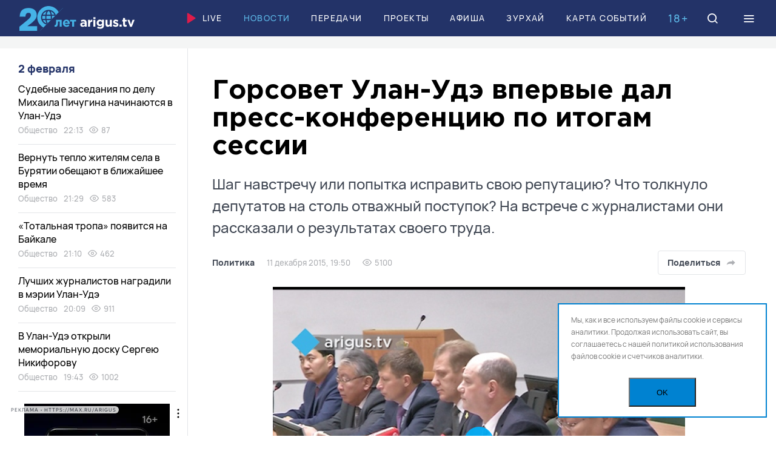

--- FILE ---
content_type: text/html; charset=UTF-8
request_url: https://arigus.tv/news/politika/83360-gorsovet-ulan-ude-vpervye-dal-press-konferentsiyu-po-itogam-sessii/
body_size: 35300
content:
<!doctype html>
<html lang="ru">
	<head>
		<meta name="viewport" content="width=device-width, initial-scale=1, shrink-to-fit=no, user-scalable=no">

		<link href="/favicon.ico" rel="icon">
		<meta name="theme-color" content="#5db9e8">

		<title>Горсовет Улан-Удэ впервые дал пресс-конференцию по итогам сессии</title>

		<meta http-equiv="Content-Type" content="text/html; charset=UTF-8">
<meta name="keywords" content="Новости Бурятии и Улан-Удэ, Горсовет, мэрия Улан-Удэ, Голков">
<meta name="description" content="Горсовет Улан-Удэ впервые дал пресс-конференцию по итогам сессии /  Шаг навстречу или попытка исправить свою репутацию? Что толкнуло депутатов на столь отважный поступок? На встрече с журналистами они рассказали о результатах своего труда. ">
<link rel="canonical" href="https://arigus.tv/news/politika/83360-gorsovet-ulan-ude-vpervye-dal-press-konferentsiyu-po-itogam-sessii/">
<link href="/bitrix/cache/css/au/arigus/template_f7f8ad05c57b2a0868c660db9dd38f39/template_f7f8ad05c57b2a0868c660db9dd38f39_v1.css?1754887279217727" type="text/css"  data-template-style="true" rel="stylesheet" >
<script>if(!window.BX)window.BX={};if(!window.BX.message)window.BX.message=function(mess){if(typeof mess==='object'){for(let i in mess) {BX.message[i]=mess[i];} return true;}};</script>
<script>(window.BX||top.BX).message({"JS_CORE_LOADING":"Загрузка...","JS_CORE_NO_DATA":"- Нет данных -","JS_CORE_WINDOW_CLOSE":"Закрыть","JS_CORE_WINDOW_EXPAND":"Развернуть","JS_CORE_WINDOW_NARROW":"Свернуть в окно","JS_CORE_WINDOW_SAVE":"Сохранить","JS_CORE_WINDOW_CANCEL":"Отменить","JS_CORE_WINDOW_CONTINUE":"Продолжить","JS_CORE_H":"ч","JS_CORE_M":"м","JS_CORE_S":"с","JSADM_AI_HIDE_EXTRA":"Скрыть лишние","JSADM_AI_ALL_NOTIF":"Показать все","JSADM_AUTH_REQ":"Требуется авторизация!","JS_CORE_WINDOW_AUTH":"Войти","JS_CORE_IMAGE_FULL":"Полный размер"});</script>

<script src="/bitrix/js/main/core/core.min.js?1754887244229643"></script>

<script>BX.Runtime.registerExtension({"name":"main.core","namespace":"BX","loaded":true});</script>
<script>BX.setJSList(["\/bitrix\/js\/main\/core\/core_ajax.js","\/bitrix\/js\/main\/core\/core_promise.js","\/bitrix\/js\/main\/polyfill\/promise\/js\/promise.js","\/bitrix\/js\/main\/loadext\/loadext.js","\/bitrix\/js\/main\/loadext\/extension.js","\/bitrix\/js\/main\/polyfill\/promise\/js\/promise.js","\/bitrix\/js\/main\/polyfill\/find\/js\/find.js","\/bitrix\/js\/main\/polyfill\/includes\/js\/includes.js","\/bitrix\/js\/main\/polyfill\/matches\/js\/matches.js","\/bitrix\/js\/ui\/polyfill\/closest\/js\/closest.js","\/bitrix\/js\/main\/polyfill\/fill\/main.polyfill.fill.js","\/bitrix\/js\/main\/polyfill\/find\/js\/find.js","\/bitrix\/js\/main\/polyfill\/matches\/js\/matches.js","\/bitrix\/js\/main\/polyfill\/core\/dist\/polyfill.bundle.js","\/bitrix\/js\/main\/core\/core.js","\/bitrix\/js\/main\/polyfill\/intersectionobserver\/js\/intersectionobserver.js","\/bitrix\/js\/main\/lazyload\/dist\/lazyload.bundle.js","\/bitrix\/js\/main\/polyfill\/core\/dist\/polyfill.bundle.js","\/bitrix\/js\/main\/parambag\/dist\/parambag.bundle.js"]);
</script>
<script>BX.Runtime.registerExtension({"name":"ui.dexie","namespace":"BX.DexieExport","loaded":true});</script>
<script>BX.Runtime.registerExtension({"name":"ls","namespace":"window","loaded":true});</script>
<script>BX.Runtime.registerExtension({"name":"fx","namespace":"window","loaded":true});</script>
<script>BX.Runtime.registerExtension({"name":"fc","namespace":"window","loaded":true});</script>
<script>(window.BX||top.BX).message({"LANGUAGE_ID":"ru","FORMAT_DATE":"DD.MM.YYYY","FORMAT_DATETIME":"DD.MM.YYYY HH:MI:SS","COOKIE_PREFIX":"ARIGUS","SERVER_TZ_OFFSET":"28800","UTF_MODE":"Y","SITE_ID":"au","SITE_DIR":"\/","USER_ID":"","SERVER_TIME":1770042591,"USER_TZ_OFFSET":0,"USER_TZ_AUTO":"Y","bitrix_sessid":"949351f8a4241db664536c3cf38f38ce"});</script>


<script  src="/bitrix/cache/js/au/arigus/kernel_main/kernel_main_v1.js?1754887295158483"></script>
<script src="/bitrix/js/ui/dexie/dist/dexie.bundle.min.js?1753810102102530"></script>
<script src="/bitrix/js/main/core/core_ls.min.js?17538098592683"></script>
<script src="/bitrix/js/main/core/core_frame_cache.min.js?175381009910481"></script>
<script>BX.setJSList(["\/bitrix\/js\/main\/core\/core_fx.js","\/bitrix\/js\/main\/session.js","\/bitrix\/js\/main\/pageobject\/dist\/pageobject.bundle.js","\/bitrix\/js\/main\/core\/core_window.js","\/bitrix\/js\/main\/date\/main.date.js","\/bitrix\/js\/main\/core\/core_date.js","\/bitrix\/js\/main\/utils.js","\/local\/templates\/arigus\/scripts\/jquery-3.6.0.min.js","\/local\/templates\/arigus\/scripts\/swiper\/swiper-bundle.min.js","\/local\/templates\/arigus\/scripts\/fotorama\/fotorama.js","\/local\/templates\/arigus\/scripts\/popper.min.js","\/local\/templates\/arigus\/scripts\/tippy-bundle.umd.min.js","\/local\/templates\/arigus\/scripts\/air-datepicker\/datepicker.min.js","\/local\/templates\/arigus\/scripts\/jquery.maskedinput.js","\/local\/templates\/arigus\/scripts\/clipboard.min.js","\/local\/templates\/arigus\/scripts\/plyr\/plyr.min.js","\/local\/templates\/arigus\/scripts\/scripts.js","\/bitrix\/components\/scody\/cookie\/templates\/.default\/script.js"]);</script>
<script>BX.setCSSList(["\/local\/templates\/arigus\/scripts\/swiper\/swiper-bundle.min.css","\/local\/templates\/arigus\/scripts\/fotorama\/fotorama.css","\/local\/templates\/arigus\/scripts\/air-datepicker\/datepicker.min.css","\/local\/templates\/arigus\/scripts\/plyr\/plyr.min.css","\/local\/templates\/arigus\/styles\/styles.css","\/bitrix\/components\/scody\/cookie\/templates\/.default\/style.css"]);</script>


<script  src="/bitrix/cache/js/au/arigus/template_ac67f8067301661b8a838d4a699ab2f8/template_ac67f8067301661b8a838d4a699ab2f8_v1.js?1754887279504409"></script>


	<meta property="og:type" content="article">
	<meta property="og:url" content="https://arigus.tv/news/politika/83360-gorsovet-ulan-ude-vpervye-dal-press-konferentsiyu-po-itogam-sessii/">

	<meta property="og:title" content="Горсовет Улан-Удэ впервые дал пресс-конференцию по итогам сессии">
	<meta property="og:description" content="Горсовет Улан-Удэ впервые дал пресс-конференцию по итогам сессии /  Шаг навстречу или попытка исправить свою репутацию? Что толкнуло депутатов на столь отважный поступок? На встрече с журналистами они рассказали о результатах своего труда. ">
	<meta property="og:image" content="http://arigus.tv/upload/iblock/826/1njax49juq7581vo5w3r5115l5si3wll.jpg">


		<!-- Google Tag Manager -->
		<script>(function(w,d,s,l,i){w[l]=w[l]||[];w[l].push({'gtm.start':
		new Date().getTime(),event:'gtm.js'});var f=d.getElementsByTagName(s)[0],
		j=d.createElement(s),dl=l!='dataLayer'?'&l='+l:'';j.async=true;j.src=
		'https://www.googletagmanager.com/gtm.js?id='+i+dl;f.parentNode.insertBefore(j,f);
		})(window,document,'script','dataLayer','GTM-N3KZDNQ');</script>
		<!-- End Google Tag Manager -->

		<script async src='https://yandex.ru/ads/system/header-bidding.js'></script>		
		
		<script>
		var adfoxBiddersMap = {
		"buzzoola": "2029251",
		"betweenDigital": "2356250"
		};

		var adUnits = [
		{
			"code": "adfox_164890506986278151",
			"sizes": [
			[
				1200,
				90
			],
			[
				1200,
				100
			]
			],
			"bids": [
			{
				"bidder": "buzzoola",
				"params": {
				"placementId": "1237543"
				}
			}
			]
		},
		{
			"code": "adfox_aside",
			"sizes": [
			[
				240,
				400
			]
			],
			"bids": [
			{
				"bidder": "buzzoola",
				"params": {
				"placementId": "1237566"
				}
			},
			{
				"bidder": "betweenDigital",
				"params": {
				"placementId": "4605195"
				}
			}
			]
		}
		];

		var userTimeout = 700;

		window.YaHeaderBiddingSettings = {
		biddersMap: adfoxBiddersMap,
		adUnits: adUnits,
		timeout: userTimeout,
		};
		</script>		
    
		<script>window.yaContextCb = window.yaContextCb || []</script>
		<script src="https://yandex.ru/ads/system/context.js" async></script>
			
	 <script async src="https://pagead2.googlesyndication.com/pagead/js/adsbygoogle.js?client=ca-pub-4265076176435495" crossorigin="anonymous"></script>
		<script charset="UTF-8" src="//web.webpushs.com/js/push/e36c894296131233c0d51e042f8752fc_1.js" async></script>
	</head>

	<body>
	<div id="adfox_floor_mob"></div>
	<script>
	  window.yaContextCb.push(() => {
		  if (Ya.adfoxCode.getPlatform() === 'desktop') {        
			Ya.adfoxCode.create({
			  ownerId: 407308,
			  containerId: 'adfox_floor_dt',
			  type: 'floorAd',
			  platform: 'desktop',
				params: {
				  p1: 'dkmzg',
					p2: 'y'
				}
			});
		  } else {        
			Ya.adfoxCode.create({
			  ownerId: 407308,
			  containerId: 'adfox_floor_mob',
			  type: 'floorAd',
			  platform: 'touch',
				params: {
				  p1: 'dkmzg',
					p2: 'y'
				}
			});
		  }
	  });
	</script>
		<!-- Google Tag Manager (noscript) -->
		<noscript><iframe src="https://www.googletagmanager.com/ns.html?id=GTM-N3KZDNQ"
		height="0" width="0" style="display:none;visibility:hidden"></iframe></noscript>
		<!-- End Google Tag Manager (noscript) -->

		
		<header class="b-header">
			<div id="header" class="float">
				<div class="l-wide">
					<a href="/" class="logo">Ариг Ус</a>

					<nav class="menu">
						
		<a href="/live/" ><img src="/local/templates/arigus/images/icons/play.svg">Live</a>


		<a href="/news/"  class="active">Новости</a>


		<a href="/channel/" >Передачи</a>


		<a href="/projects/" >Проекты</a>


		<a href="/afisha/" >Афиша</a>


		<a href="/zurhay/" >Зурхай</a>


		<a href="/map/" >Карта событий</a>

					</nav>

					<div class="b-age-mark mobile-hide">18+</div>

					<a href="/search/" class="icon search" data-modal="search">
						<i class="icon-search"></i>
						<i class="icon-close"></i>
					</a>

					<div class="icon burger" data-modal="menu">
						<i class="icon-menu"></i>
						<i class="icon-close"></i>
					</div>
				</div>
			</div>
		</header>

		

		
	<div class="b-banner-top">
		<!--AdFox START-->
<!--yandex_arigusadv-->
<!--Площадка: arigus.tv / * / *-->
<!--Тип баннера: 300x300-->
<!--Расположение: 1. top-->
<center><div id="adfox_16489051256583603" style="max-height: 300px;"></div></center>
<script>
    window.yaContextCb.push(()=>{
        Ya.adfoxCode.createAdaptive({
            ownerId: 407308,
            containerId: 'adfox_16489051256583603',
            params: {
                pp: 'cdqe',
                ps: 'fpkv',
                p2: 'hpat'
            }
        }, ['phone'], {      
            phoneWidth: 480,
            isAutoReloads: true
        })
    })
</script>
<!--AdFox START-->
<!--yandex_arigusadv-->
<!--Площадка: arigus.tv / * / *-->
<!--Тип баннера: 1200x90-->
<!--Расположение: 1. top-->
<center><div id="adfox_164890506986278151"></div></center>
<script>
    window.yaContextCb.push(()=>{
        Ya.adfoxCode.createAdaptive({
            ownerId: 407308,
            containerId: 'adfox_164890506986278151',
            params: {
                pp: 'cdqe',
                ps: 'fpkv',
                p2: 'hpar'
            }
        }, ['desktop', 'tablet'], {
            tabletWidth: 830,
            phoneWidth: 480,
            isAutoReloads: true
        })
    })
</script>
	</div>



		<main>
<div class="l-wide">
    <div class="l-page-grid">
        <div class="l-main">
			<div id="comp_fd2df4c20bf39136955f46ea3caba4e1">﻿<div class="js-ajax-content">	<article class="b-article " itemscope itemtype="https://schema.org/NewsArticle" data-state="https://arigus.tv/news/politika/83360-gorsovet-ulan-ude-vpervye-dal-press-konferentsiyu-po-itogam-sessii/" data-title="Горсовет Улан-Удэ впервые дал пресс-конференцию по итогам сессии" data-next="83360">
		<link itemprop="mainEntityOfPage" href="https://arigus.tv/news/politika/83360-gorsovet-ulan-ude-vpervye-dal-press-konferentsiyu-po-itogam-sessii/">

		<meta itemprop="datePublished" content="2015-12-11T19:50:00+08:00">
		<meta itemprop="dateModified" content="2015-12-11T19:50:00+08:00">

		<header class="header">
			<h1 itemprop="name headline">Горсовет Улан-Удэ впервые дал пресс-конференцию по итогам сессии <span> Шаг навстречу или попытка исправить свою репутацию? Что толкнуло депутатов на столь отважный поступок? На встрече с журналистами они рассказали о результатах своего труда. </span></h1>

			<div class="info">
				<div class="e-tags">
					<a href="http://arigus.tv/news/politika/" itemprop="articleSection">Политика</a>

					<span>11 декабря 2015, 19:50</span>

										<span><i class="icon-eye"></i> 5100</span>
					
									</div>

				<div class="buttons">
					
					<div class="share js-share-show">
						<button type="button" class="button light share-show">Поделиться
							<i data-svg="/local/templates/arigus/images/icons/share/share-grey.svg"></i>
						</button>

						<div class="hidden js-click-out">
							<div class="e-share">
																<a href="https://vk.com/share.php?url=https://arigus.tv/news/politika/83360-gorsovet-ulan-ude-vpervye-dal-press-konferentsiyu-po-itogam-sessii/" rel="nofollow" class="vkontakte js-share"><i data-svg="/local/templates/arigus/images/icons/share/vkontakte.svg"></i></a>
								<a href="https://connect.ok.ru/offer?url=https://arigus.tv/news/politika/83360-gorsovet-ulan-ude-vpervye-dal-press-konferentsiyu-po-itogam-sessii/" rel="nofollow" class="vkontakte js-share"><i data-svg="/local/templates/arigus/images/icons/share/ok.svg"></i></a>
								
								<a href="tg://msg?text=https://arigus.tv/news/politika/83360-gorsovet-ulan-ude-vpervye-dal-press-konferentsiyu-po-itogam-sessii/" rel="nofollow" class="telegram"><i data-svg="/local/templates/arigus/images/icons/share/telegram.svg"></i></a>
								<a href="whatsapp://send?text=https://arigus.tv/news/politika/83360-gorsovet-ulan-ude-vpervye-dal-press-konferentsiyu-po-itogam-sessii/" rel="nofollow" class="whatsapp"><i data-svg="/local/templates/arigus/images/icons/share/whatsapp.svg"></i></a>
								<a href="viber://forward?text=https://arigus.tv/news/politika/83360-gorsovet-ulan-ude-vpervye-dal-press-konferentsiyu-po-itogam-sessii/" rel="nofollow" class="viber"><i data-svg="/local/templates/arigus/images/icons/share/viber.svg"></i></a>

								<a href="https://arigus.tv/news/politika/83360-gorsovet-ulan-ude-vpervye-dal-press-konferentsiyu-po-itogam-sessii/" rel="nofollow" class="link icon-link js-copy-link" data-clipboard-text="https://arigus.tv/news/politika/83360-gorsovet-ulan-ude-vpervye-dal-press-konferentsiyu-po-itogam-sessii/"></a>

								<i class="icon-close share-close"></i>
							</div>
						</div>
					</div>
				</div>
			</div>
		</header>

		
				<figure class="video" itemprop="video" itemscope itemtype="http://schema.org/VideoObject">
					<link itemprop="url" href="https://arigus.tv/news/politika/83360-gorsovet-ulan-ude-vpervye-dal-press-konferentsiyu-po-itogam-sessii/">

										<meta itemprop="duration" content="PT02M53S">
					
					<meta itemprop="name" content="Горсовет Улан-Удэ впервые дал пресс-конференцию по итогам сессии">
					<meta itemprop="description" content=" Шаг навстречу или попытка исправить свою репутацию? Что толкнуло депутатов на столь отважный поступок? На встрече с журналистами они рассказали о результатах своего труда. ">

					<meta itemprop="thumbnailUrl" content="http://arigus.tv/upload/iblock/826/1njax49juq7581vo5w3r5115l5si3wll.jpg">
					<meta itemprop="contentUrl" content="http://arigus.tv/video/VE/2015/12/11_gorsovet.mp4">
					<meta itemprop="uploadDate" content="2015-12-11T19:50:00+08:00">
					<meta itemprop="isFamilyFriendly" content="true">

					<video id="player-83360" playsinline controls data-poster="/upload/iblock/826/1njax49juq7581vo5w3r5115l5si3wll.jpg">
						<source src="/video/VE/2015/12/11_gorsovet.mp4" type="video/mp4">
						<source src="/video/VE/2015/12/11_gorsovet.mp4" type="video/webm">
					</video>

					<script>
						new Plyr('#player-83360', {
							controls: ['play-large', 'play', 'progress', 'current-time', 'mute','volume', 'fullscreen']
						});
					</script>

									</figure>

		
		<div class="text">
			
			<div class="js-tippy" itemprop="articleBody">
				
Такого и правда не было никогда. Так что же толкнуло депутатов на добровольное общение с прессой? В кулуарах говорят: поводом мог стать <a href="http://arigus-tv.ru/news/item/78413/">конфликт мэра и федеральных журналистов</a>. И депутаты всерьёз запереживали за собственный имидж. 
 
 
  

 
 
"Не нужно думать, что мы просто руки поднимаем, мы работаем", - заговорили они. Рабочие совещания теперь сделают открытыми для СМИ, по итогам каждой сессии будут давать пресс-конференции. На сегодняшней недавний конфликт снова не обошли стороной. 
 
<b>Александр Голков, мэр г.Улан-Удэ: </b>Я в течение 20 минут вот все эти вопросы, то, что вы говорите - сохранить лицо надо было, или какие-то вопросы, я этим и занимался. И когда было понятно этим людям, что у них все это дело проваливается, к сожалению, они пошли на крайний шаг. И я как должностное лицо ни в коем случае не должен был на все эти вопросы вестись. 
 
Точку в этом деле поставит <a href="http://arigus-tv.ru/news/item/78560/">следствие</a>. 
 
 
  

 
 
А вот другую точку - в вопросе о премировании градоначальника, похоже, наконец, <a href="http://arigus-tv.ru/news/item/78602/">поставили</a>. За добросовестный и честный труд Александр Голков ежегодно получал <a href="http://arigus-tv.ru/news/item/78196/">новогодний бонус</a> - два должностных оклада, 320 тысяч. Но сегодня мэр, кажется, пошёл на попятную.
 
<b>Александр Голков: </b>В бюджете 15 года вообще даже не предусматривалась никакая премия. Комиссия будет собираться или не будет, моего мнения тоже ещё никто не спросил, я как-то выскажусь по этому вопросу, нужно мне это или не нужно. 
 
В пику размеру премии мэру вменяли стоимость школьного питания. А это <a href="http://arigus-tv.ru/news/item/78228/">25 рублей на ребенка</a>. Депутаты ответили - ждем денег из республиканского бюджета. Назвали даже конкретную дату сытой школьной жизни - новый учебный год. Но и пока, говорят, дети в школах не голодают.
 
<b>Александр Иринчеев, заместитель мэра г. Улан-Удэ: </b>Думать, что получают чай и булочку, это неправильно. Дети получают горячее питание, состоящее из второго, из первого и так далее. Это же всё делает комбинат питания, поэтому себестоимость совершенно другая, чем в простых наших точках общепита.
 
Объяснили, и почему второй месяц подряд переносится решение о <a href="http://arigus-tv.ru/news/item/78102/">повышении платы за проезд в городских маршрутках</a>. Оказывается, этот вопрос заботит депутатов даже больше, чем самих горожан. И они решили конкретно в нём разобраться. 
 
<b>Сергей Супоня, депутат Улан-Удэнского городского Совета депутатов: </b>Все машины должны быть оборудованы системой навигации, пункт контроля должен контролировать не только выход машин на линию, но и интервал движения этого автотранспорта. 
 
К повышению платы за проезд депутаты вернутся в январе. Пока тариф остаётся прежним. Можно ли считать это новогодним бонусом горожанам - вопрос спорный. 
 
							</div>
		</div>

		<footer class="footer">
			
			
			<div class="warning">
				<i class="icon-alert"></i> Копирование разрешено только с письменного согласия главного редактора			</div>

						<div class="caption">
				Автор:

				<span itemprop="author">
								Евгения Геранина								</span>
			</div>
			
			
						<div class="tags">
								<a href="/search/?tags=%D0%93%D0%BE%D1%80%D1%81%D0%BE%D0%B2%D0%B5%D1%82">Горсовет</a>
								<a href="/search/?tags=%D0%BC%D1%8D%D1%80%D0%B8%D1%8F+%D0%A3%D0%BB%D0%B0%D0%BD-%D0%A3%D0%B4%D1%8D">мэрия Улан-Удэ</a>
								<a href="/search/?tags=%D0%93%D0%BE%D0%BB%D0%BA%D0%BE%D0%B2">Голков</a>
							</div>
			
			<div class="bottom">
				<div class="e-share">
										<a href="https://vk.com/share.php?url=https://arigus.tv/news/politika/83360-gorsovet-ulan-ude-vpervye-dal-press-konferentsiyu-po-itogam-sessii/" rel="nofollow" class="vkontakte js-share"><i data-svg="/local/templates/arigus/images/icons/share/vkontakte.svg"></i></a>
					<a href="https://connect.ok.ru/offer?url=https://arigus.tv/news/politika/83360-gorsovet-ulan-ude-vpervye-dal-press-konferentsiyu-po-itogam-sessii/" rel="nofollow" class="vkontakte js-share"><i data-svg="/local/templates/arigus/images/icons/share/ok.svg"></i></a>
					<a href="tg://msg?text=https://arigus.tv/news/politika/83360-gorsovet-ulan-ude-vpervye-dal-press-konferentsiyu-po-itogam-sessii/" rel="nofollow" class="telegram"><i data-svg="/local/templates/arigus/images/icons/share/telegram.svg"></i></a>
					<a href="whatsapp://send?text=https://arigus.tv/news/politika/83360-gorsovet-ulan-ude-vpervye-dal-press-konferentsiyu-po-itogam-sessii/" rel="nofollow" class="whatsapp"><i data-svg="/local/templates/arigus/images/icons/share/whatsapp.svg"></i></a>
					<a href="viber://forward?text=https://arigus.tv/news/politika/83360-gorsovet-ulan-ude-vpervye-dal-press-konferentsiyu-po-itogam-sessii/" rel="nofollow" class="viber"><i data-svg="/local/templates/arigus/images/icons/share/viber.svg"></i></a>

					<a href="https://arigus.tv/news/politika/83360-gorsovet-ulan-ude-vpervye-dal-press-konferentsiyu-po-itogam-sessii/" rel="nofollow" class="link icon-link js-copy-link" data-clipboard-text="https://arigus.tv/news/politika/83360-gorsovet-ulan-ude-vpervye-dal-press-konferentsiyu-po-itogam-sessii/"></a>
				</div>

							</div>
		</footer>

		
	<div class="b-banner-narrow">
		<!--AdFox START-->
<!--yandex_arigusadv-->
<!--Площадка: arigus.tv / * / *-->
<!--Тип баннера: 860x160-->
<!--Расположение: 8. detail-->
<div id="adfox_detail_120812085"></div>
<script>
    window.yaContextCb.push(()=>{
        Ya.adfoxCode.create({
            ownerId: 407308,
            containerId: 'adfox_detail_120812085',
            params: {
                p1: 'ctmxc',
                p2: 'hpau'
            }
        })
    })
</script>
	</div>


	</article>

</div></div>        </div>

        <div class="l-aside">
    
    <div id="parallax-scroll" class="scroll scroll-hidden">
        <section class="b-news-aside">
            <div class="date">
				2 февраля			</div>

			
		<div id="bx_1257460937_169854" class="item">
			<a href="/news/society/169854-sudebnye-zasedaniya-po-delu-mikhaila-pichugina-nachinayutsya-v-ulan-ude/" class="title">Судебные заседания по делу Михаила Пичугина начинаются в Улан-Удэ</a>

			<div class="e-tags">
				<a href="/news/society/">Общество</a>
				<span>22:13</span>

								<span><i class="icon-eye"></i> 87</span>
							</div>
		</div>
	
	

		<div id="bx_1257460937_169853" class="item">
			<a href="/news/society/169853-vernut-teplo-zhitelyam-sela-v-buryatii-obeshchayut-v-blizhayshee-vremya/" class="title">Вернуть тепло жителям села в Бурятии обещают в ближайшее время</a>

			<div class="e-tags">
				<a href="/news/society/">Общество</a>
				<span>21:29</span>

								<span><i class="icon-eye"></i> 583</span>
							</div>
		</div>
	
	

		<div id="bx_1257460937_169852" class="item">
			<a href="/news/society/169852-totalnaya-tropa-poyavitsya-na-baykale/" class="title">«Тотальная тропа» появится на Байкале</a>

			<div class="e-tags">
				<a href="/news/society/">Общество</a>
				<span>21:10</span>

								<span><i class="icon-eye"></i> 462</span>
							</div>
		</div>
	
	

		<div id="bx_1257460937_169850" class="item">
			<a href="/news/society/169850-luchshikh-zhurnalistov-nagradili-v-merii-ulan-ude/" class="title">Лучших журналистов наградили в мэрии Улан-Удэ</a>

			<div class="e-tags">
				<a href="/news/society/">Общество</a>
				<span>20:09</span>

								<span><i class="icon-eye"></i> 911</span>
							</div>
		</div>
	
	

		<div id="bx_1257460937_169849" class="item">
			<a href="/news/society/169849-v-ulan-ude-otkryli-memorialnuyu-dosku-sergeyu-nikiforovu/" class="title">В Улан-Удэ открыли мемориальную доску Сергею Никифорову</a>

			<div class="e-tags">
				<a href="/news/society/">Общество</a>
				<span>19:43</span>

								<span><i class="icon-eye"></i> 1002</span>
							</div>
		</div>
	<!--'start_frame_cache_adfox_aside'-->	
		
	<div class="b-banner-aside">
		<!--AdFox START-->
<!--yandex_arigusadv-->
<!--Площадка: arigus.tv / основное / 2. left1-->
<!--Категория: <не задана>-->
<!--Тип баннера: 240x400-->
<div id="adfox_aside"></div>
<script>
    window.yaContextCb.push(()=>{
        Ya.adfoxCode.create({
            ownerId: 407308,
            containerId: 'adfox_aside',
            params: {
                p1: 'ctkiv',
                p2: 'hpas'
            }
        })
    })
</script>
	</div>


	<!--'end_frame_cache_adfox_aside'-->
	

		<div id="bx_1257460937_169848" class="item">
			<a href="/news/society/169848-samye-populyarnye-imena-nazvali-v-buryatii/" class="title">Самые популярные имена назвали в Бурятии</a>

			<div class="e-tags">
				<a href="/news/society/">Общество</a>
				<span>17:41</span>

								<span><i class="icon-eye"></i> 1823</span>
							</div>
		</div>
	
	

		<div id="bx_1257460937_169844" class="item">
			<a href="/news/city/169844-poddelal-dokumenty-i-ne-vypolnil-raboty-podryadchika-v-ulan-ude-vnesli-v-reestr-nedobrosovestnykh-/" class="title">Подделал документы и не выполнил работы. Подрядчика в Улан-Удэ внесли в реестр недобросовестных </a>

			<div class="e-tags">
				<a href="/news/city/">Город</a>
				<span>16:24</span>

								<span><i class="icon-eye"></i> 2053</span>
							</div>
		</div>
	
	

		<div id="bx_1257460937_169843" class="item">
			<a href="/news/culture/169843-master-klassy-po-podgotovke-k-sagaalganu-provedut-dlya-ulan-udentsev/" class="title">Мастер-классы по подготовке к Сагаалгану проведут для улан-удэнцев</a>

			<div class="e-tags">
				<a href="/news/culture/">Культура</a>
				<span>16:00</span>

								<span><i class="icon-eye"></i> 169</span>
							</div>
		</div>
	
	

		<div id="bx_1257460937_169841" class="item">
			<a href="/news/incidents/169841-predprinimatel-iz-buryatii-otmyl-milliony-na-postavke-uglya/" class="title">Предприниматель из Бурятии отмыл миллионы на поставке угля</a>

			<div class="e-tags">
				<a href="/news/incidents/">Происшествия</a>
				<span>15:44</span>

								<span><i class="icon-eye"></i> 1805</span>
							</div>
		</div>
	
	

		<div id="bx_1257460937_169838" class="item">
			<a href="/news/incidents/169838-prokuratura-nachala-proverku-iz-za-problem-s-otopleniem-v-sele-buryatii/" class="title">Прокуратура начала проверку из-за проблем с отоплением в селе Бурятии</a>

			<div class="e-tags">
				<a href="/news/incidents/">Происшествия</a>
				<span>15:10</span>

								<span><i class="icon-eye"></i> 1692</span>
							</div>
		</div>
	
	<!--'start_frame_cache_adfox_aside2'-->		
	<div class="b-banner-aside">
		<!--AdFox START-->
<!--yandex_arigusadv-->
<!--Площадка: arigus.tv / * / *-->
<!--Тип баннера: 300x300-->
<!--Расположение: 3. left2-->
<div id="adfox_aside2"></div>
<script>
    window.yaContextCb.push(()=>{
        Ya.adfoxCode.create({
            ownerId: 407308,
            containerId: 'adfox_aside2',
            params: {
                pp: 'cdqg',
                ps: 'fpkv',
                p2: 'hpat'
            },
           lazyLoad: true
        })
    })
</script>
	</div>


	<!--'end_frame_cache_adfox_aside2'-->

		<div id="bx_1257460937_169839" class="item">
			<a href="/news/city/169839-novye-idei-blagoustroystva-istoricheskogo-tsentra-obsudili-v-ulan-ude/" class="title">Новые идеи благоустройства исторического центра обсудили в Улан-Удэ</a>

			<div class="e-tags">
				<a href="/news/city/">Город</a>
				<span>14:55</span>

								<span><i class="icon-eye"></i> 1302</span>
							</div>
		</div>
	
	

		<div id="bx_1257460937_169785" class="item">
			<a href="/news/incidents/169785-kak-budto-toporom-v-ulan-ude-spasli-zhestoko-izbituyu-sobaku-video-/" class="title">«Как будто топором»: в Улан-Удэ спасли жестоко избитую собаку. ВИДЕО </a>

			<div class="e-tags">
				<a href="/news/incidents/">Происшествия</a>
				<span>14:19</span>

								<span><i class="icon-eye"></i> 1573</span>
							</div>
		</div>
	
	

		<div id="bx_1257460937_169836" class="item">
			<a href="/news/culture/169836-teatr-iz-zabaykalya-vystupil-v-zone-svo-/" class="title">Театр из Забайкалья выступил в зоне СВО </a>

			<div class="e-tags">
				<a href="/news/culture/">Культура</a>
				<span>13:43</span>

								<span><i class="icon-eye"></i> 1254</span>
							</div>
		</div>
	
	

		<div id="bx_1257460937_169835" class="item">
			<a href="/news/society/169835-korotkoe-zamykanie-chut-ne-unichtozhilo-zhiloy-dom-v-rayone-buryatii/" class="title">Короткое замыкание чуть не уничтожило жилой дом в районе Бурятии</a>

			<div class="e-tags">
				<a href="/news/society/">Общество</a>
				<span>13:30</span>

								<span><i class="icon-eye"></i> 1166</span>
							</div>
		</div>
	
	

		<div id="bx_1257460937_169832" class="item">
			<a href="/news/society/169832-ledovuyu-perepravu-na-olkhon-planiruyut-otkryt-12-fevralya/" class="title">Ледовую переправу на Ольхон планируют открыть 12 февраля</a>

			<div class="e-tags">
				<a href="/news/society/">Общество</a>
				<span>13:14</span>

								<span><i class="icon-eye"></i> 937</span>
							</div>
		</div>
	
	

		<div id="bx_1257460937_169834" class="item">
			<a href="/news/society/169834-v-buryatii-lyubitelya-pyanykh-virazhey-lishili-zheleznogo-konya/" class="title">В Бурятии любителя пьяных виражей лишили железного коня</a>

			<div class="e-tags">
				<a href="/news/society/">Общество</a>
				<span>13:01</span>

								<span><i class="icon-eye"></i> 1072</span>
							</div>
		</div>
	
	

		<div id="bx_1257460937_169833" class="item">
			<a href="/news/city/169833-uchastok-dorogi-otkryli-v-tsentre-ulan-ude-/" class="title">Участок дороги открыли в центре Улан-Удэ </a>

			<div class="e-tags">
				<a href="/news/city/">Город</a>
				<span>12:45</span>

								<span><i class="icon-eye"></i> 974</span>
							</div>
		</div>
	
	

		<div id="bx_1257460937_169831" class="item">
			<a href="/news/society/169831-voennosluzhashchiy-iz-buryatii-evakuiroval-iz-zony-svo-bolee-50-ranenykh-tovarishchey/" class="title">Военнослужащий из Бурятии эвакуировал из зоны СВО более 50 раненых товарищей</a>

			<div class="e-tags">
				<a href="/news/society/">Общество</a>
				<span>12:33</span>

								<span><i class="icon-eye"></i> 1072</span>
							</div>
		</div>
	
	

		<div id="bx_1257460937_169830" class="item">
			<a href="/news/society/169830-ulan-udenka-poplatilas-za-vzyatku-avtoinspektoru/" class="title">Улан-удэнка поплатилась за взятку автоинспектору</a>

			<div class="e-tags">
				<a href="/news/society/">Общество</a>
				<span>12:20</span>

								<span><i class="icon-eye"></i> 1037</span>
							</div>
		</div>
	
	

		<div id="bx_1257460937_169829" class="item">
			<a href="/news/incidents/169829-muzhchina-pogib-na-pozhare-v-tsentre-ulan-ude/" class="title">Мужчина погиб на пожаре в центре Улан-Удэ</a>

			<div class="e-tags">
				<a href="/news/incidents/">Происшествия</a>
				<span>11:24</span>

								<span><i class="icon-eye"></i> 1700</span>
							</div>
		</div>
	
	

		<div id="bx_1257460937_169828" class="item">
			<a href="/news/incidents/169828-byli-ne-pristegnuty-v-buryatii-rasskazali-podrobnosti-smertelnogo-dtp-s-podrostkami/" class="title">Были не пристегнуты. В Бурятии рассказали подробности смертельного ДТП с подростками</a>

			<div class="e-tags">
				<a href="/news/incidents/">Происшествия</a>
				<span>11:11</span>

								<span><i class="icon-eye"></i> 1758</span>
							</div>
		</div>
	
	

		<div id="bx_1257460937_169827" class="item">
			<a href="/news/society/169827-6-letnyuyu-devochku-dostavili-v-bolnitsu-posle-dtp-v-ulan-ude/" class="title">6-летнюю девочку доставили в больницу после ДТП в Улан-Удэ</a>

			<div class="e-tags">
				<a href="/news/society/">Общество</a>
				<span>10:59</span>

								<span><i class="icon-eye"></i> 1413</span>
							</div>
		</div>
	
	

		<div id="bx_1257460937_169826" class="item">
			<a href="/news/society/169826-v-sele-buryatii-prodolzhayutsya-vosstanovitelnye-raboty-na-vodozabore/" class="title">В селе Бурятии продолжаются восстановительные работы на водозаборе</a>

			<div class="e-tags">
				<a href="/news/society/">Общество</a>
				<span>10:47</span>

								<span><i class="icon-eye"></i> 1119</span>
							</div>
		</div>
	
	

		<div id="bx_1257460937_169825" class="item">
			<a href="/news/incidents/169825-zhitel-buryatii-poplatilsya-za-pyanoe-soprotivlenie-pravookhranitelyam-/" class="title">Житель Бурятии поплатился за пьяное сопротивление правоохранителям </a>

			<div class="e-tags">
				<a href="/news/incidents/">Происшествия</a>
				<span>10:35</span>

								<span><i class="icon-eye"></i> 956</span>
							</div>
		</div>
	
	

		<div id="bx_1257460937_169824" class="item">
			<a href="/news/ecology/169824-sdat-shishki-i-spasti-taygu-prizvali-v-rayone-buryatii/" class="title">Сдать шишки и спасти тайгу призвали в районе Бурятии</a>

			<div class="e-tags">
				<a href="/news/ecology/">Экология</a>
				<span>10:22</span>

								<span><i class="icon-eye"></i> 956</span>
							</div>
		</div>
	
	

		<div id="bx_1257460937_169822" class="item">
			<a href="/news/society/169822-ulan-udenka-poteryala-350-tysyach-gonyayas-za-legkimi-dengami/" class="title">Улан-удэнка потеряла 350 тысяч, гоняясь за легкими деньгами</a>

			<div class="e-tags">
				<a href="/news/society/">Общество</a>
				<span>09:33</span>

								<span><i class="icon-eye"></i> 1401</span>
							</div>
		</div>
	
	

		<div id="bx_1257460937_169823" class="item">
			<a href="/news/city/169823-v-ulan-ude-desyatki-domov-ostanutsya-bez-elektrichestva/" class="title">В Улан-Удэ десятки домов останутся без электричества</a>

			<div class="e-tags">
				<a href="/news/city/">Город</a>
				<span>09:16</span>

								<span><i class="icon-eye"></i> 1635</span>
							</div>
		</div>
	
	

		<div id="bx_1257460937_169821" class="item">
			<a href="/news/economy/169821-skolko-litrov-benzina-mogut-kupit-na-srednyuyu-zarplatu-zhiteli-buryatii/" class="title">Сколько литров бензина могут купить на среднюю зарплату жители Бурятии</a>

			<div class="e-tags">
				<a href="/news/economy/">Экономика</a>
				<span>09:00</span>

								<span><i class="icon-eye"></i> 1501</span>
							</div>
		</div>
	
	

		<div id="bx_1257460937_169820" class="item">
			<a href="/news/society/169820-zemletryasenie-proizoshlo-v-buryatii/" class="title">Землетрясение произошло в Бурятии</a>

			<div class="e-tags">
				<a href="/news/society/">Общество</a>
				<span>08:00</span>

								<span><i class="icon-eye"></i> 1930</span>
							</div>
		</div>
	
	

		<div id="bx_1257460937_169814" class="item">
			<a href="/news/society/169814-zurkhay-na-2-fevralya-stoit-li-segodnya-strichsya/" class="title">Зурхай на 2 февраля: стоит ли сегодня стричься</a>

			<div class="e-tags">
				<a href="/news/society/">Общество</a>
				<span>07:00</span>

								<span><i class="icon-eye"></i> 4117</span>
							</div>
		</div>
	
	

		<div id="bx_1257460937_169815" class="item">
			<a href="/news/society/169815-sneg-i-veter-ozhidayutsya-v-buryatii/" class="title">Снег и ветер ожидаются в Бурятии</a>

			<div class="e-tags">
				<a href="/news/society/">Общество</a>
				<span>06:00</span>

								<span><i class="icon-eye"></i> 2524</span>
							</div>
		</div>
	
	

		<div id="bx_1257460937_169817" class="item">
			<a href="/news/society/169817-v-buryatii-nashli-sobaku-napavshuyu-na-rebyenka/" class="title">В Бурятии нашли собаку, напавшую на ребёнка</a>

			<div class="e-tags">
				<a href="/news/society/">Общество</a>
				<span>17:06</span>

								<span><i class="icon-eye"></i> 7480</span>
							</div>
		</div>
	
	

		<div id="bx_1257460937_169816" class="item">
			<a href="/news/society/169816-chyernye-lesoruby-ostavili-bez-sveta-chast-tarbagatayskogo-rayona/" class="title">«Чёрные лесорубы» оставили без света часть Тарбагатайского района</a>

			<div class="e-tags">
				<a href="/news/society/">Общество</a>
				<span>16:29</span>

								<span><i class="icon-eye"></i> 6065</span>
							</div>
		</div>
	
	

		<div id="bx_1257460937_169813" class="item">
			<a href="/news/society/169813-na-baykale-zametili-podvizhki-lda/" class="title">На Байкале заметили подвижки льда. ФОТО</a>

			<div class="e-tags">
				<a href="/news/society/">Общество</a>
				<span>14:24</span>

								<span><i class="icon-eye"></i> 5402</span>
							</div>
		</div>
	
	

		<div id="bx_1257460937_169812" class="item">
			<a href="/news/society/169812-buryatskaya-boritsa-vzyala-bronzu-na-prestizhnom-turnire-v-krasnoyarske/" class="title">Бурятская борица взяла бронзу на престижном турнире в Красноярске</a>

			<div class="e-tags">
				<a href="/news/society/">Общество</a>
				<span>11:24</span>

								<span><i class="icon-eye"></i> 6008</span>
							</div>
		</div>
	
	

		<div id="bx_1257460937_169811" class="item">
			<a href="/news/society/169811-muzhchina-postradal-na-pozhare-v-ulan-ude/" class="title">Мужчина пострадал на пожаре в Улан-Удэ</a>

			<div class="e-tags">
				<a href="/news/society/">Общество</a>
				<span>10:46</span>

								<span><i class="icon-eye"></i> 5226</span>
							</div>
		</div>
	
	

		<div id="bx_1257460937_169810" class="item">
			<a href="/news/society/169810-ulan-ude-stal-stolitsey-totalnogo-diktanta-2026/" class="title">Улан-Удэ стал столицей «Тотального диктанта — 2026». ВИДЕО</a>

			<div class="e-tags">
				<a href="/news/society/">Общество</a>
				<span>09:02</span>

								<span><i class="icon-eye"></i> 5530</span>
							</div>
		</div>
	
	

		<div id="bx_1257460937_169806" class="item">
			<a href="/news/society/169806-zurkhay-na-1-fevralya-stoit-li-segodnya-ustraivat-prazdniki/" class="title">Зурхай на 1 февраля: стоит ли сегодня устраивать праздники</a>

			<div class="e-tags">
				<a href="/news/society/">Общество</a>
				<span>07:00</span>

								<span><i class="icon-eye"></i> 7331</span>
							</div>
		</div>
	
	

		<div id="bx_1257460937_169805" class="item">
			<a href="/news/society/169805-v-ulan-ude-dnyem-do-14/" class="title">В Улан-Удэ днём до -14</a>

			<div class="e-tags">
				<a href="/news/society/">Общество</a>
				<span>06:00</span>

								<span><i class="icon-eye"></i> 5558</span>
							</div>
		</div>
	
	

		<div id="bx_1257460937_169808" class="item">
			<a href="/news/society/169808-narodnyy-kontrol-snezhnye-zavaly-cherv-v-vode-i-neproshenyy-gost/" class="title">«Народный контроль»: снежные завалы, червь в воде и непрошеный гость</a>

			<div class="e-tags">
				<a href="/news/society/">Общество</a>
				<span>17:15</span>

								<span><i class="icon-eye"></i> 14492</span>
							</div>
		</div>
	
	

		<div id="bx_1257460937_169807" class="item">
			<a href="/news/incidents/169807-eshche-odno-smertelnoe-dtp-proizoshlo-v-buryatii-pogibla-16-letnyaya-devochka/" class="title">Еще одно смертельное ДТП произошло в Бурятии. Погибла 16-летняя девочка</a>

			<div class="e-tags">
				<a href="/news/incidents/">Происшествия</a>
				<span>15:21</span>

								<span><i class="icon-eye"></i> 14427</span>
							</div>
		</div>
	
	

		<div id="bx_1257460937_169804" class="item">
			<a href="/news/culture/169804-talisman-altargany-2026-vybrali-v-buryatii/" class="title">Талисман «Алтарганы 2026» выбрали в Бурятии</a>

			<div class="e-tags">
				<a href="/news/culture/">Культура</a>
				<span>14:30</span>

								<span><i class="icon-eye"></i> 10857</span>
							</div>
		</div>
	
	

		<div id="bx_1257460937_169803" class="item">
			<a href="/news/society/169803-zhiteli-sela-v-buryatii-zhaluyutsya-na-nizkie-temperatury-v-domakh-/" class="title">Жители села в Бурятии жалуются на низкие температуры в домах </a>

			<div class="e-tags">
				<a href="/news/society/">Общество</a>
				<span>13:55</span>

								<span><i class="icon-eye"></i> 6670</span>
							</div>
		</div>
	
	

		<div id="bx_1257460937_169802" class="item">
			<a href="/news/ecology/169802-v-buryatii-kompaniyu-obyazali-vypustit-v-baykal-bolee-47-tysyach-osetrov/" class="title">В Бурятии компанию обязали выпустить в Байкал более 47 тысяч осетров</a>

			<div class="e-tags">
				<a href="/news/ecology/">Экология</a>
				<span>13:30</span>

								<span><i class="icon-eye"></i> 6928</span>
							</div>
		</div>
	
	

		<div id="bx_1257460937_169797" class="item">
			<a href="/news/society/169797-synu-ne-nuzhen-neravnodushnye-soobshchili-o-pensionere-zhivushchem-v-uzhasnykh-usloviyakh-v-prigorod/" class="title">«Сыну не нужен»: неравнодушные сообщили о пенсионере, живущем в ужасных условиях в пригороде Улан-Удэ </a>

			<div class="e-tags">
				<a href="/news/society/">Общество</a>
				<span>12:48</span>

								<span><i class="icon-eye"></i> 6119</span>
							</div>
		</div>
	
	

		<div id="bx_1257460937_169801" class="item">
			<a href="/news/sport/169801-luchniki-iz-buryatii-stali-luchshimi-na-mezhdunarodnom-turnire/" class="title">Лучники из Бурятии стали лучшими на международном турнире</a>

			<div class="e-tags">
				<a href="/news/sport/">Спорт</a>
				<span>12:10</span>

								<span><i class="icon-eye"></i> 4990</span>
							</div>
		</div>
	
	

		<div id="bx_1257460937_169800" class="item">
			<a href="/news/society/169800-v-buryatii-prostilis-s-boytsom-pogibshim-na-svo-/" class="title">В Бурятии простились с бойцом, погибшим на СВО </a>

			<div class="e-tags">
				<a href="/news/society/">Общество</a>
				<span>11:40</span>

								<span><i class="icon-eye"></i> 4848</span>
							</div>
		</div>
	
	

		<div id="bx_1257460937_169799" class="item">
			<a href="/news/incidents/169799-poiski-propavshey-babushki-prodolzhayutsya-v-rayone-buryatii/" class="title">Поиски пропавшей бабушки продолжаются в районе Бурятии. ОБНОВЛЕНО</a>

			<div class="e-tags">
				<a href="/news/incidents/">Происшествия</a>
				<span>11:00</span>

								<span><i class="icon-eye"></i> 4327</span>
							</div>
		</div>
	
	

		<div id="bx_1257460937_169798" class="item">
			<a href="/news/incidents/169798-podrostki-popali-v-strashnoe-dtp-na-trasse-v-buryatii-odin-pogib-/" class="title">Подростки попали в страшное ДТП на трассе в Бурятии. Один погиб </a>

			<div class="e-tags">
				<a href="/news/incidents/">Происшествия</a>
				<span>09:18</span>

								<span><i class="icon-eye"></i> 6632</span>
							</div>
		</div>
	
	

		<div id="bx_1257460937_169765" class="item">
			<a href="/news/society/169765-zurkhay-na-31-yanvarya-mozhno-li-segodnya-strich-volosy/" class="title">Зурхай на 31 января: можно ли сегодня стричь волосы</a>

			<div class="e-tags">
				<a href="/news/society/">Общество</a>
				<span>07:00</span>

								<span><i class="icon-eye"></i> 10634</span>
							</div>
		</div>
	
	

		<div id="bx_1257460937_169764" class="item">
			<a href="/news/society/169764-mestami-v-buryatii-proydet-sneg/" class="title">Местами в Бурятии пройдет снег</a>

			<div class="e-tags">
				<a href="/news/society/">Общество</a>
				<span>06:00</span>

								<span><i class="icon-eye"></i> 8370</span>
							</div>
		</div>
	
	

		<div id="bx_1257460937_169795" class="item">
			<a href="/news/society/169795-v-buryatii-ushla-iz-zhizni-deputat-narodnogo-khurala-larisa-krutiyan/" class="title">В Бурятии ушла из жизни депутат Народного Хурала Лариса Крутиян</a>

			<div class="e-tags">
				<a href="/news/society/">Общество</a>
				<span>22:29</span>

								<span><i class="icon-eye"></i> 11758</span>
							</div>
		</div>
	
	

		<div id="bx_1257460937_169794" class="item">
			<a href="/news/incidents/169794-bez-biletov-i-bez-deneg-otmena-kontserta-buryatskoy-zvezdy-vskryla-mutnuyu-skhemu/" class="title">Без билетов и без денег: отмена концерта бурятской звезды вскрыла мутную схему</a>

			<div class="e-tags">
				<a href="/news/incidents/">Происшествия</a>
				<span>22:25</span>

								<span><i class="icon-eye"></i> 8799</span>
							</div>
		</div>
	
	

		<div id="bx_1257460937_169793" class="item">
			<a href="/news/society/169793-v-buryatii-obsudili-problemu-chastykh-otklyucheniy-sveta/" class="title">В Бурятии обсудили проблему частых отключений света</a>

			<div class="e-tags">
				<a href="/news/society/">Общество</a>
				<span>21:43</span>

								<span><i class="icon-eye"></i> 4905</span>
							</div>
		</div>
	
	

		<div id="bx_1257460937_169792" class="item">
			<a href="/news/medicine/169792-khimiya-byla-no-my-rasstalis-kak-fotosessiya-lechit-lyudey-stradayushchikh-onkologiey/" class="title">«Химия была, но мы расстались»: Как фотосессия лечит людей, страдающих онкологией?</a>

			<div class="e-tags">
				<a href="/news/medicine/">Здоровье</a>
				<span>21:23</span>

								<span><i class="icon-eye"></i> 2992</span>
							</div>
		</div>
	
	

		<div id="bx_1257460937_169790" class="item">
			<a href="/news/society/169790-sbezhavshie-nevesty-i-semeynye-rekordy-udivitelnye-istorii-dvortsa-brakosochetaniya/" class="title">Сбежавшие невесты и семейные рекорды: удивительные истории Дворца бракосочетания</a>

			<div class="e-tags">
				<a href="/news/society/">Общество</a>
				<span>20:58</span>

								<span><i class="icon-eye"></i> 3147</span>
							</div>
		</div>
	
	

		<div id="bx_1257460937_169791" class="item">
			<a href="/news/society/169791-72-letnyaya-zhenshchina-propala-v-rayone-buryatii/" class="title">72-летняя женщина пропала в районе Бурятии. ОБНОВЛЕНО</a>

			<div class="e-tags">
				<a href="/news/society/">Общество</a>
				<span>20:42</span>

								<span><i class="icon-eye"></i> 2199</span>
							</div>
		</div>
	
	

		<div id="bx_1257460937_169789" class="item">
			<a href="/news/society/169789-v-ulan-ude-problemu-s-otopleniem-v-sotykh-poobeshchali-reshit-v-blizhayshee-vremya-/" class="title">В Улан-Удэ проблему с отоплением в сотых пообещали решить в ближайшее время </a>

			<div class="e-tags">
				<a href="/news/society/">Общество</a>
				<span>20:14</span>

								<span><i class="icon-eye"></i> 2564</span>
							</div>
		</div>
	
	

		<div id="bx_1257460937_169787" class="item">
			<a href="/news/society/169787-kuznitsa-zvezd-v-ulan-ude-otmechaet-yubiley/" class="title">Кузница звезд в Улан-Удэ отмечает юбилей</a>

			<div class="e-tags">
				<a href="/news/society/">Общество</a>
				<span>19:54</span>

								<span><i class="icon-eye"></i> 2490</span>
							</div>
		</div>
	
	

		<div id="bx_1257460937_169786" class="item">
			<a href="/news/society/169786-v-ulan-ude-gorel-korpus-vuza/" class="title">В Улан-Удэ «горел» корпус вуза</a>

			<div class="e-tags">
				<a href="/news/society/">Общество</a>
				<span>19:18</span>

								<span><i class="icon-eye"></i> 2561</span>
							</div>
		</div>
	
	

		<div id="bx_1257460937_169781" class="item">
			<a href="/news/society/169781-morozy-postepenno-otstupayut-v-buryatii/" class="title">Морозы постепенно отступают в Бурятии</a>

			<div class="e-tags">
				<a href="/news/society/">Общество</a>
				<span>17:52</span>

								<span><i class="icon-eye"></i> 5930</span>
							</div>
		</div>
	
	

		<div id="bx_1257460937_169780" class="item">
			<a href="/news/society/169780-glava-buryatii-uvolil-zamministra-selskogo-khozyaystva-/" class="title">Глава Бурятии уволил замминистра сельского хозяйства </a>

			<div class="e-tags">
				<a href="/news/society/">Общество</a>
				<span>17:40</span>

								<span><i class="icon-eye"></i> 3881</span>
							</div>
		</div>
	
	

		<div id="bx_1257460937_169777" class="item">
			<a href="/news/society/169777-pochti-kazhdomu-desyatomu-zhitelyu-buryatii-ponadobilas-spravka-ob-otsutstvii-sudimosti/" class="title">Почти каждому десятому жителю Бурятии понадобилась справка об отсутствии судимости</a>

			<div class="e-tags">
				<a href="/news/society/">Общество</a>
				<span>17:28</span>

								<span><i class="icon-eye"></i> 2843</span>
							</div>
		</div>
	
	

		<div id="bx_1257460937_169778" class="item">
			<a href="/news/incidents/169778-glavu-sela-v-buryatii-budut-sudit-za-makhinatsii-pri-blagoustroystve-skvera/" class="title">Главу села в Бурятии будут судить за махинации при благоустройстве сквера</a>

			<div class="e-tags">
				<a href="/news/incidents/">Происшествия</a>
				<span>17:16</span>

								<span><i class="icon-eye"></i> 2154</span>
							</div>
		</div>
	
	

		<div id="bx_1257460937_169779" class="item">
			<a href="/news/incidents/169779-muzhchina-pogib-na-pozhare-v-ulan-ude/" class="title">Мужчина погиб на пожаре в Улан-Удэ</a>

			<div class="e-tags">
				<a href="/news/incidents/">Происшествия</a>
				<span>17:05</span>

								<span><i class="icon-eye"></i> 2005</span>
							</div>
		</div>
	
	

		<div id="bx_1257460937_169775" class="item">
			<a href="/news/society/169775-avtomobil-vruchili-luchshey-gruppe-zaderzhaniya-rosgvardii-buryatii/" class="title">Автомобиль вручили лучшей группе задержания Росгвардии Бурятии</a>

			<div class="e-tags">
				<a href="/news/society/">Общество</a>
				<span>16:45</span>

								<span><i class="icon-eye"></i> 2061</span>
							</div>
		</div>
	
	

		<div id="bx_1257460937_169776" class="item">
			<a href="/news/incidents/169776-massovoe-dtp-s-postradavshim-proizoshlo-v-ulan-ude/" class="title">Массовое ДТП с пострадавшим произошло в Улан-Удэ</a>

			<div class="e-tags">
				<a href="/news/incidents/">Происшествия</a>
				<span>16:33</span>

								<span><i class="icon-eye"></i> 2744</span>
							</div>
		</div>
	
	

		<div id="bx_1257460937_169773" class="item">
			<a href="/news/city/169773-administratsiyu-zastavlyayut-ubrat-svalki-v-ulan-ude/" class="title">Администрацию заставляют убрать свалки в Улан-Удэ</a>

			<div class="e-tags">
				<a href="/news/city/">Город</a>
				<span>16:20</span>

								<span><i class="icon-eye"></i> 1972</span>
							</div>
		</div>
	
	

		<div id="bx_1257460937_169771" class="item">
			<a href="/news/society/169771-datu-i-marshrut-degelfleshmoba-izmenili-v-ulan-ude/" class="title">Дату и маршрут «Дэгэлфлешмоба» изменили в Улан-Удэ</a>

			<div class="e-tags">
				<a href="/news/society/">Общество</a>
				<span>16:08</span>

								<span><i class="icon-eye"></i> 2099</span>
							</div>
		</div>
	
	

		<div id="bx_1257460937_169772" class="item">
			<a href="/news/incidents/169772-ulan-udentsa-osudili-za-pokushenie-na-ubiystvo-dvukh-muzhchin-/" class="title">Улан-удэнца осудили за покушение на убийство двух мужчин </a>

			<div class="e-tags">
				<a href="/news/incidents/">Происшествия</a>
				<span>15:56</span>

								<span><i class="icon-eye"></i> 1692</span>
							</div>
		</div>
	
	

		<div id="bx_1257460937_169770" class="item">
			<a href="/news/society/169770-chto-zhdet-zhiteley-buryatii-v-fevrale/" class="title">Что ждет жителей Бурятии в феврале?</a>

			<div class="e-tags">
				<a href="/news/society/">Общество</a>
				<span>15:31</span>

								<span><i class="icon-eye"></i> 5150</span>
							</div>
		</div>
	
	

		<div id="bx_1257460937_169766" class="item">
			<a href="/news/society/169766-finalistka-bitvy-ekstrasensov-prodayet-platya-radi-spaseniya-zhivotnykh-v-buryatii/" class="title">Финалистка «Битвы экстрасенсов» продала платья ради спасения животных в Бурятии</a>

			<div class="e-tags">
				<a href="/news/society/">Общество</a>
				<span>15:17</span>

								<span><i class="icon-eye"></i> 2191</span>
							</div>
		</div>
	
	

		<div id="bx_1257460937_169769" class="item">
			<a href="/news/sport/169769-bortsy-iz-buryatii-vystupayut-na-malom-chempionate-mira/" class="title">Борцы из Бурятии выступают на «Малом чемпионате мира»</a>

			<div class="e-tags">
				<a href="/news/sport/">Спорт</a>
				<span>15:05</span>

								<span><i class="icon-eye"></i> 4636</span>
							</div>
		</div>
	
	

		<div id="bx_1257460937_169767" class="item">
			<a href="/news/education/169767-rabochaya-gruppa-dlya-stroitelstva-mezhvuzovskogo-kampusa-pribyla-v-buryatiyu/" class="title">Рабочая группа для строительства межвузовского кампуса прибыла в Бурятию</a>

			<div class="e-tags">
				<a href="/news/education/">Образование</a>
				<span>14:52</span>

								<span><i class="icon-eye"></i> 1898</span>
							</div>
		</div>
	
	

		<div id="bx_1257460937_169768" class="item">
			<a href="/news/society/169768-uchastnik-svo-ukrashaet-zabaykale-svoimi-skulpturami/" class="title">Участник СВО украшает Забайкалье своими скульптурами</a>

			<div class="e-tags">
				<a href="/news/society/">Общество</a>
				<span>14:41</span>

								<span><i class="icon-eye"></i> 1695</span>
							</div>
		</div>
	
	

		<div id="bx_1257460937_169706" class="item">
			<a href="/news/society/169706-psikholog-obyasnila-zachem-podrostki-govoryat-pepe-i-shneyne/" class="title">Психолог объяснила, зачем подростки говорят «пепе» и «шнейне»</a>

			<div class="e-tags">
				<a href="/news/society/">Общество</a>
				<span>13:56</span>

								<span><i class="icon-eye"></i> 3941</span>
							</div>
		</div>
	
	

		<div id="bx_1257460937_169762" class="item">
			<a href="/news/incidents/169762-inostrantsa-budut-sudit-v-buryatii-za-kontrabandu-sigaret-/" class="title">Иностранца будут судить в Бурятии за контрабанду сигарет </a>

			<div class="e-tags">
				<a href="/news/incidents/">Происшествия</a>
				<span>13:29</span>

								<span><i class="icon-eye"></i> 2004</span>
							</div>
		</div>
	
	

		<div id="bx_1257460937_169761" class="item">
			<a href="/news/society/169761-imya-leonida-potapova-prisvoili-shkole-v-rayone-buryatii/" class="title">Имя Леонида Потапова присвоили школе в районе Бурятии</a>

			<div class="e-tags">
				<a href="/news/society/">Общество</a>
				<span>13:17</span>

								<span><i class="icon-eye"></i> 1880</span>
							</div>
		</div>
	
	

		<div id="bx_1257460937_169760" class="item">
			<a href="/news/incidents/169760-muzhchina-porezal-pasynka-i-ego-druga-v-rayone-buryatii/" class="title">Мужчина порезал пасынка и его друга в районе Бурятии</a>

			<div class="e-tags">
				<a href="/news/incidents/">Происшествия</a>
				<span>13:04</span>

								<span><i class="icon-eye"></i> 1766</span>
							</div>
		</div>
	
	

		<div id="bx_1257460937_169758" class="item">
			<a href="/news/society/169758-spetsialisty-iz-irkutskogo-zooparka-rasskazali-o-samochuvstvii-spasennoy-sovy/" class="title">Специалисты из иркутского зоопарка рассказали о самочувствии спасенной совы</a>

			<div class="e-tags">
				<a href="/news/society/">Общество</a>
				<span>12:51</span>

								<span><i class="icon-eye"></i> 2268</span>
							</div>
		</div>
	
	

		<div id="bx_1257460937_169756" class="item">
			<a href="/news/society/169756-zhitelnitsu-buryatii-oshtrafovali-za-natsistskuyu-avatarku-v-messendzhere/" class="title">Жительницу Бурятии оштрафовали за нацистскую аватарку в мессенджере</a>

			<div class="e-tags">
				<a href="/news/society/">Общество</a>
				<span>12:05</span>

								<span><i class="icon-eye"></i> 2327</span>
							</div>
		</div>
	
	

		<div id="bx_1257460937_169755" class="item">
			<a href="/news/society/169755-dva-shkolnika-iz-buryatii-proyavili-sebya-na-vserossiyskoy-olimpiade-po-informatike/" class="title">Два школьника из Бурятии проявили себя на всероссийской олимпиаде по информатике</a>

			<div class="e-tags">
				<a href="/news/society/">Общество</a>
				<span>11:51</span>

								<span><i class="icon-eye"></i> 6255</span>
							</div>
		</div>
	
	

		<div id="bx_1257460937_169718" class="item">
			<a href="/news/society/169718-million-rubley-potrebovala-biznesvuman-iz-pitera-ot-predprinimatelnitsy-iz-ulan-ude/" class="title">Миллион рублей потребовала бизнесвумен из Питера от предпринимательницы из Улан-Удэ</a>

			<div class="e-tags">
				<a href="/news/society/">Общество</a>
				<span>11:25</span>

								<span><i class="icon-eye"></i> 2467</span>
							</div>
		</div>
	
	

		<div id="bx_1257460937_169753" class="item">
			<a href="/news/medicine/169753-rebenku-udalili-pochku-posle-tyazheloy-travmy-v-irkutske/" class="title">Ребенку удалили почку после тяжелой травмы в Иркутске</a>

			<div class="e-tags">
				<a href="/news/medicine/">Здоровье</a>
				<span>11:12</span>

								<span><i class="icon-eye"></i> 2243</span>
							</div>
		</div>
	
	

		<div id="bx_1257460937_169754" class="item">
			<a href="/news/education/169754-shkolnikov-vtoroy-smeny-s-1-po-4-klassy-perevodyat-na-distant-v-ulan-ude/" class="title">Школьников второй смены с 1 по 4 классы переводят на дистант в Улан-Удэ</a>

			<div class="e-tags">
				<a href="/news/education/">Образование</a>
				<span>11:05</span>

								<span><i class="icon-eye"></i> 1708</span>
							</div>
		</div>
	
	

		<div id="bx_1257460937_169752" class="item">
			<a href="/news/incidents/169752-bolee-sta-kreditov-na-ulan-udentsev-oformil-zhitel-vladivostoka-/" class="title">Более ста кредитов на улан-удэнцев оформил житель Владивостока </a>

			<div class="e-tags">
				<a href="/news/incidents/">Происшествия</a>
				<span>10:54</span>

								<span><i class="icon-eye"></i> 1676</span>
							</div>
		</div>
	
	

		<div id="bx_1257460937_169751" class="item">
			<a href="/news/incidents/169751-voditel-sletel-s-trassy-v-buryatii-i-popal-v-bolnitsu/" class="title">Водитель слетел с трассы в Бурятии и попал в больницу</a>

			<div class="e-tags">
				<a href="/news/incidents/">Происшествия</a>
				<span>10:38</span>

								<span><i class="icon-eye"></i> 1906</span>
							</div>
		</div>
	
	

		<div id="bx_1257460937_169750" class="item">
			<a href="/news/incidents/169750-pozhilaya-passazhirka-postradala-v-dtp-v-rayone-buryatii/" class="title">Пожилая пассажирка пострадала в ДТП в районе Бурятии</a>

			<div class="e-tags">
				<a href="/news/incidents/">Происшествия</a>
				<span>10:26</span>

								<span><i class="icon-eye"></i> 1896</span>
							</div>
		</div>
	
	

		<div id="bx_1257460937_169749" class="item">
			<a href="/news/society/169749-v-buryatii-nazvali-16-defitsitnykh-spetsialnostey-na-nachalo-goda/" class="title">В Бурятии назвали 16 дефицитных специальностей на начало года</a>

			<div class="e-tags">
				<a href="/news/society/">Общество</a>
				<span>10:14</span>

								<span><i class="icon-eye"></i> 4256</span>
							</div>
		</div>
	
	

		<div id="bx_1257460937_169748" class="item">
			<a href="/news/society/169748-v-buryatii-zhenshchina-obrela-kredit-iz-za-perekhoda-po-ssylke/" class="title">В Бурятии женщина обрела кредит из-за перехода по ссылке</a>

			<div class="e-tags">
				<a href="/news/society/">Общество</a>
				<span>10:02</span>

								<span><i class="icon-eye"></i> 1947</span>
							</div>
		</div>
	
	

		<div id="bx_1257460937_169747" class="item">
			<a href="/news/city/169747-ulan-udentsam-vnov-pridetsya-poterpet-neudobstva-iz-za-rabot-na-setyakh/" class="title">Улан-удэнцам вновь придется потерпеть неудобства из-за работ на сетях</a>

			<div class="e-tags">
				<a href="/news/city/">Город</a>
				<span>09:48</span>

								<span><i class="icon-eye"></i> 2040</span>
							</div>
		</div>
	
	

		<div id="bx_1257460937_169746" class="item">
			<a href="/news/society/169746-v-ulan-ude-student-kolledzha-obmanul-chat-podderzhku-banka/" class="title">В Улан-Удэ студент колледжа обманул чат-поддержку банка</a>

			<div class="e-tags">
				<a href="/news/society/">Общество</a>
				<span>09:33</span>

								<span><i class="icon-eye"></i> 1839</span>
							</div>
		</div>
	
	

		<div id="bx_1257460937_169744" class="item">
			<a href="/news/society/169744-propavshie-rybaki-vyshli-na-svyaz-v-buryatii/" class="title">Пропавшие рыбаки вышли на связь в Бурятии</a>

			<div class="e-tags">
				<a href="/news/society/">Общество</a>
				<span>09:16</span>

								<span><i class="icon-eye"></i> 2077</span>
							</div>
		</div>
	
	

		<div id="bx_1257460937_169745" class="item">
			<a href="/news/society/169745-eks-konsultanta-komiteta-po-obrazovaniyu-zaderzhali-v-ulan-ude/" class="title">Экс-консультанта комитета по образованию задержали в Улан-Удэ</a>

			<div class="e-tags">
				<a href="/news/society/">Общество</a>
				<span>09:00</span>

								<span><i class="icon-eye"></i> 2488</span>
							</div>
		</div>
	
	

		<div id="bx_1257460937_169743" class="item">
			<a href="/news/society/169743-pozhilaya-ulan-udenka-zamerzaet-v-svoey-kvartire/" class="title">Пожилая улан-удэнка замерзает в своей квартире</a>

			<div class="e-tags">
				<a href="/news/society/">Общество</a>
				<span>08:00</span>

								<span><i class="icon-eye"></i> 3229</span>
							</div>
		</div>
	
	

		<div id="bx_1257460937_169714" class="item">
			<a href="/news/society/169714-zurkhay-na-30-yanvarya-komu-segodnya-ulybnetsya-udacha/" class="title">Зурхай на 30 января: кому сегодня улыбнется удача</a>

			<div class="e-tags">
				<a href="/news/society/">Общество</a>
				<span>07:00</span>

								<span><i class="icon-eye"></i> 5591</span>
							</div>
		</div>
	
	

		<div id="bx_1257460937_169713" class="item">
			<a href="/news/society/169713-morozno-i-preimushchestvenno-bez-osadkov-budet-v-buryatii/" class="title">Морозно и преимущественно без осадков будет в Бурятии</a>

			<div class="e-tags">
				<a href="/news/society/">Общество</a>
				<span>06:00</span>

								<span><i class="icon-eye"></i> 3739</span>
							</div>
		</div>
	
	

		<div id="bx_1257460937_169742" class="item">
			<a href="/news/society/169742-zhiteli-sotykh-v-ulan-ude-prodolzhayut-zhalovatsya-na-kholod-v-kvartirakh/" class="title">Жители сотых в Улан-Удэ продолжают жаловаться на холод в квартирах</a>

			<div class="e-tags">
				<a href="/news/society/">Общество</a>
				<span>21:13</span>

								<span><i class="icon-eye"></i> 9544</span>
							</div>
		</div>
	
	

		<div id="bx_1257460937_169740" class="item">
			<a href="/news/society/169740-izobretenie-studenta-iz-buryatii-pomogaet-boytsam-na-svo/" class="title">Изобретение студента из Бурятии помогает бойцам на СВО</a>

			<div class="e-tags">
				<a href="/news/society/">Общество</a>
				<span>20:53</span>

								<span><i class="icon-eye"></i> 5279</span>
							</div>
		</div>
	
	

		<div id="bx_1257460937_169738" class="item">
			<a href="/news/culture/169738-v-ulan-ude-khudozhniki-pereosmyslili-starinnye-artefakty/" class="title">В Улан-Удэ художники переосмыслили старинные артефакты</a>

			<div class="e-tags">
				<a href="/news/culture/">Культура</a>
				<span>20:24</span>

								<span><i class="icon-eye"></i> 2670</span>
							</div>
		</div>
	
	

		<div id="bx_1257460937_169737" class="item">
			<a href="/news/culture/169737-istoriyu-rossii-v-otkrytykh-pismakh-pokazali-v-ulan-ude/" class="title">Историю России в открытых письмах показали в Улан-Удэ</a>

			<div class="e-tags">
				<a href="/news/culture/">Культура</a>
				<span>19:47</span>

								<span><i class="icon-eye"></i> 2499</span>
							</div>
		</div>
	
	

		<div id="bx_1257460937_169736" class="item">
			<a href="/news/city/169736-dvizhenie-v-tsentre-ulan-ude-vremenno-ogranichat/" class="title">Движение в центре Улан-Удэ временно ограничат</a>

			<div class="e-tags">
				<a href="/news/city/">Город</a>
				<span>19:33</span>

								<span><i class="icon-eye"></i> 2294</span>
							</div>
		</div>
	
	

		<div id="bx_1257460937_169735" class="item">
			<a href="/news/medicine/169735-v-ulan-ude-vrachi-spasli-36-letnego-ulan-udentsa-ot-insulta/" class="title">В Улан-Удэ врачи спасли 36-летнего улан-удэнца от инсульта</a>

			<div class="e-tags">
				<a href="/news/medicine/">Здоровье</a>
				<span>18:46</span>

								<span><i class="icon-eye"></i> 2921</span>
							</div>
		</div>
	
	

		<div id="bx_1257460937_169734" class="item">
			<a href="/news/incidents/169734-zhitel-buryatii-otpravilsya-v-koloniyu-za-ubiystvo-rabotodatelya/" class="title">Житель Бурятии отправился в колонию за убийство работодателя</a>

			<div class="e-tags">
				<a href="/news/incidents/">Происшествия</a>
				<span>17:58</span>

								<span><i class="icon-eye"></i> 3675</span>
							</div>
		</div>
	
	

		<div id="bx_1257460937_169733" class="item">
			<a href="/news/incidents/169733-v-buryatii-osudili-rybaka-brakonera/" class="title">В Бурятии осудили рыбака-браконьера</a>

			<div class="e-tags">
				<a href="/news/incidents/">Происшествия</a>
				<span>17:43</span>

								<span><i class="icon-eye"></i> 3018</span>
							</div>
		</div>
	
	

		<div id="bx_1257460937_169727" class="item">
			<a href="/news/society/169727-ot-slov-do-rublya-kak-roditeli-v-ulan-ude-motiviruyut-detey-uchitsya/" class="title">От слов до рубля: как родители в Улан-Удэ мотивируют детей учиться</a>

			<div class="e-tags">
				<a href="/news/society/">Общество</a>
				<span>17:25</span>

								<span><i class="icon-eye"></i> 2608</span>
							</div>
		</div>
	
	

		<div id="bx_1257460937_169721" class="item">
			<a href="/news/education/169721-molodoy-uchitel-iz-ulan-ude-vysheo-v-final-vserossiyskogo-konkursa/" class="title">Молодой учитель из Улан-Удэ вышел в финал всероссийского конкурса</a>

			<div class="e-tags">
				<a href="/news/education/">Образование</a>
				<span>17:12</span>

								<span><i class="icon-eye"></i> 4665</span>
							</div>
		</div>
	
	

		<div id="bx_1257460937_169731" class="item">
			<a href="/news/society/169731-politseyskie-rayona-buryatii-otmetili-novosele/" class="title">Полицейские района Бурятии отметили новоселье</a>

			<div class="e-tags">
				<a href="/news/society/">Общество</a>
				<span>17:00</span>

								<span><i class="icon-eye"></i> 2184</span>
							</div>
		</div>
	
	

		<div id="bx_1257460937_169730" class="item">
			<a href="/news/culture/169730-u-luchshikh-studentov-vsgik-v-ulan-ude-poyavitsya-imennaya-stipendiya/" class="title">У лучших студентов ВСГИК в Улан-Удэ появится именная стипендия</a>

			<div class="e-tags">
				<a href="/news/culture/">Культура</a>
				<span>16:48</span>

								<span><i class="icon-eye"></i> 2072</span>
							</div>
		</div>
	
	

		<div id="bx_1257460937_169729" class="item">
			<a href="/news/education/169729-abiturientov-buryatii-zhdut-peremeny/" class="title">Абитуриентов Бурятии ждут перемены</a>

			<div class="e-tags">
				<a href="/news/education/">Образование</a>
				<span>16:34</span>

								<span><i class="icon-eye"></i> 2144</span>
							</div>
		</div>
	
	

		<div id="bx_1257460937_169728" class="item">
			<a href="/news/society/169728-v-migratsionnuyu-sluzhbu-buryatii-za-god-podali-pochti-370-tysyach-zayavleniy/" class="title">В миграционную службу Бурятии за год подали почти 370 тысяч заявлений</a>

			<div class="e-tags">
				<a href="/news/society/">Общество</a>
				<span>16:18</span>

								<span><i class="icon-eye"></i> 1997</span>
							</div>
		</div>
	
	

		<div id="bx_1257460937_169726" class="item">
			<a href="/news/society/169726-invalid-kolyasochnik-okazalsya-v-zatochenii-posle-remonta-dorogi-v-buryatii/" class="title">Инвалид-колясочник оказался в заточении после ремонта дороги в Бурятии</a>

			<div class="e-tags">
				<a href="/news/society/">Общество</a>
				<span>16:00</span>

								<span><i class="icon-eye"></i> 2530</span>
							</div>
		</div>
	
	

		<div id="bx_1257460937_169725" class="item">
			<a href="/news/society/169725-v-rossii-predlozhili-markirovat-ii-kontent/" class="title">В России предложили маркировать ИИ-контент</a>

			<div class="e-tags">
				<a href="/news/society/">Общество</a>
				<span>15:45</span>

								<span><i class="icon-eye"></i> 2175</span>
							</div>
		</div>
	
	

		<div id="bx_1257460937_169722" class="item">
			<a href="/news/incidents/169722-lyubitelya-pyanoy-ezdy-vrezalsya-v-elektrooporu-v-rayone-buryatii/" class="title">Любителя пьяной езды врезался в электроопору в районе Бурятии</a>

			<div class="e-tags">
				<a href="/news/incidents/">Происшествия</a>
				<span>15:33</span>

								<span><i class="icon-eye"></i> 2022</span>
							</div>
		</div>
	
	

		<div id="bx_1257460937_169724" class="item">
			<a href="/news/education/169724-nachalku-v-ulan-ude-snova-otpravili-na-distant-/" class="title">«Началку» в Улан-Удэ снова отправили на дистант </a>

			<div class="e-tags">
				<a href="/news/education/">Образование</a>
				<span>15:20</span>

								<span><i class="icon-eye"></i> 2266</span>
							</div>
		</div>
	
	

		<div id="bx_1257460937_169720" class="item">
			<a href="/news/society/169720-politseyskie-spasli-zamerzayushchego-muzhchinu-na-trasse-v-buryatii/" class="title">Полицейские спасли замерзающего мужчину на трассе в Бурятии</a>

			<div class="e-tags">
				<a href="/news/society/">Общество</a>
				<span>15:09</span>

								<span><i class="icon-eye"></i> 1987</span>
							</div>
		</div>
	
	

		<div id="bx_1257460937_169719" class="item">
			<a href="/news/society/169719-11-detey-postradali-ot-napadeniy-brodyachikh-sobak-v-rayone-buryatii-za-dva-goda/" class="title">11 детей пострадали от нападений бродячих собак в районе Бурятии за два года</a>

			<div class="e-tags">
				<a href="/news/society/">Общество</a>
				<span>14:38</span>

								<span><i class="icon-eye"></i> 2169</span>
							</div>
		</div>
	
	

		<div id="bx_1257460937_169717" class="item">
			<a href="/news/incidents/169717-dvoe-rybakov-bessledno-propali-na-baykale/" class="title">Двое рыбаков бесследно пропали на Байкале</a>

			<div class="e-tags">
				<a href="/news/incidents/">Происшествия</a>
				<span>14:15</span>

								<span><i class="icon-eye"></i> 2813</span>
							</div>
		</div>
	
	

		<div id="bx_1257460937_169716" class="item">
			<a href="/news/incidents/169716-voditelya-uaza-ustroivshego-smertelnoe-dtp-na-baykale-zaderzhali-video/" class="title">Водителя «УАЗа», устроившего смертельное ДТП на Байкале, задержали. ВИДЕО</a>

			<div class="e-tags">
				<a href="/news/incidents/">Происшествия</a>
				<span>13:57</span>

								<span><i class="icon-eye"></i> 2791</span>
							</div>
		</div>
	
	

		<div id="bx_1257460937_169715" class="item">
			<a href="/news/society/169715-molochnuyu-produktsiyu-stali-chashche-poddelyvat/" class="title">Молочную продукцию стали чаще подделывать</a>

			<div class="e-tags">
				<a href="/news/society/">Общество</a>
				<span>13:45</span>

								<span><i class="icon-eye"></i> 2435</span>
							</div>
		</div>
	
	

		<div id="bx_1257460937_169710" class="item">
			<a href="/news/medicine/169710-kakie-dobavki-mozhno-ispolzovat-dlya-bezopasnogo-snizheniya-vesa/" class="title">Какие добавки можно использовать для безопасного снижения веса</a>

			<div class="e-tags">
				<a href="/news/medicine/">Здоровье</a>
				<span>13:29</span>

								<span><i class="icon-eye"></i> 1986</span>
							</div>
		</div>
	
	

		<div id="bx_1257460937_169712" class="item">
			<a href="/news/society/169712-ushyel-iz-zhizni-byvshiy-zamministra-transporta-buryatii/" class="title">Ушёл из жизни бывший замминистра транспорта Бурятии</a>

			<div class="e-tags">
				<a href="/news/society/">Общество</a>
				<span>13:17</span>

								<span><i class="icon-eye"></i> 3568</span>
							</div>
		</div>
	
	

		<div id="bx_1257460937_169711" class="item">
			<a href="/news/incidents/169711-20-letnego-ulan-udentsa-obvinyayut-v-108-prestupleniyakh/" class="title">20-летнего улан-удэнца обвиняют в 108 преступлениях</a>

			<div class="e-tags">
				<a href="/news/incidents/">Происшествия</a>
				<span>12:59</span>

								<span><i class="icon-eye"></i> 2164</span>
							</div>
		</div>
	
	

		<div id="bx_1257460937_169709" class="item">
			<a href="/news/medicine/169709-odnu-iz-slozhneyshikh-operatsiy-rebenku-vrachi-v-irkutske/" class="title">Одну из сложнейших операций ребенку врачи в Иркутске</a>

			<div class="e-tags">
				<a href="/news/medicine/">Здоровье</a>
				<span>12:47</span>

								<span><i class="icon-eye"></i> 2079</span>
							</div>
		</div>
	
	

		<div id="bx_1257460937_169705" class="item">
			<a href="/news/society/169705-v-buryatii-19-letnyaya-devushka-stala-zemskim-trenerom/" class="title">В Бурятии 19-летняя девушка стала «Земским тренером»</a>

			<div class="e-tags">
				<a href="/news/society/">Общество</a>
				<span>12:35</span>

								<span><i class="icon-eye"></i> 2358</span>
							</div>
		</div>
	
	

		<div id="bx_1257460937_169707" class="item">
			<a href="/news/society/169707-ay-yola-vystupit-na-golose-kochevnikov-v-buryatii/" class="title">AY YOLA выступит на «Голосе кочевников» в Бурятии</a>

			<div class="e-tags">
				<a href="/news/society/">Общество</a>
				<span>12:23</span>

								<span><i class="icon-eye"></i> 1830</span>
							</div>
		</div>
	
	

		<div id="bx_1257460937_169708" class="item">
			<a href="/news/incidents/169708-genprokuraturu-rf-poprosili-razobratsya-v-gibeli-mnogodetnoy-materi-v-buryatii/" class="title">Генпрокуратуру РФ попросили разобраться в гибели многодетной матери в Бурятии</a>

			<div class="e-tags">
				<a href="/news/incidents/">Происшествия</a>
				<span>12:10</span>

								<span><i class="icon-eye"></i> 1827</span>
							</div>
		</div>
	
	

		<div id="bx_1257460937_169703" class="item">
			<a href="/news/society/169703-v-fevrale-zhiteli-buryatii-poluchat-uvelichennye-posobiya-na-detey-i-po-beremennosti/" class="title">В феврале жители Бурятии получат увеличенные пособия на детей и по беременности</a>

			<div class="e-tags">
				<a href="/news/society/">Общество</a>
				<span>11:58</span>

								<span><i class="icon-eye"></i> 1756</span>
							</div>
		</div>
	
	

		<div id="bx_1257460937_169704" class="item">
			<a href="/news/society/169704-v-ulan-ude-za-god-vyroslo-predlozhenie-dolgosrochnoy-arendy-zhilya/" class="title">В Улан-Удэ за год выросло предложение долгосрочной аренды жилья</a>

			<div class="e-tags">
				<a href="/news/society/">Общество</a>
				<span>11:46</span>

								<span><i class="icon-eye"></i> 2299</span>
							</div>
		</div>
	
	

		<div id="bx_1257460937_169700" class="item">
			<a href="/news/education/169700-200-ballnikov-po-ege-nagradili-v-buryatii/" class="title">200-балльников по ЕГЭ наградили в Бурятии</a>

			<div class="e-tags">
				<a href="/news/education/">Образование</a>
				<span>11:15</span>

								<span><i class="icon-eye"></i> 3346</span>
							</div>
		</div>
	
	

		<div id="bx_1257460937_169701" class="item">
			<a href="/news/education/169701-v-ulan-ude-vtoraya-smena-s-1-po-4-klass-ukhodit-na-distantsionku-/" class="title">В Улан-Удэ вторая смена с 1 по 4 класс уходит на дистанционку </a>

			<div class="e-tags">
				<a href="/news/education/">Образование</a>
				<span>11:02</span>

								<span><i class="icon-eye"></i> 2391</span>
							</div>
		</div>
	
	

		<div id="bx_1257460937_169699" class="item">
			<a href="/news/incidents/169699-v-ulan-ude-vorovka-ukrala-pasport-i-pytalas-prodat-ego-na-rynke/" class="title">В Улан-Удэ воровка украла паспорт и пыталась продать его на рынке</a>

			<div class="e-tags">
				<a href="/news/incidents/">Происшествия</a>
				<span>10:52</span>

								<span><i class="icon-eye"></i> 2009</span>
							</div>
		</div>
	
	

		<div id="bx_1257460937_169698" class="item">
			<a href="/news/society/169698-v-ulan-ude-mashina-sgorela-iz-za-korotkogo-zamykaniya/" class="title">В Улан-Удэ машина сгорела из-за короткого замыкания</a>

			<div class="e-tags">
				<a href="/news/society/">Общество</a>
				<span>10:39</span>

								<span><i class="icon-eye"></i> 1984</span>
							</div>
		</div>
	
	

		<div id="bx_1257460937_169697" class="item">
			<a href="/news/society/169697-veteran-truda-iz-buryatii-otmetil-90-letniy-yubiley/" class="title">Ветеран труда из Бурятии отметил 90-летний юбилей</a>

			<div class="e-tags">
				<a href="/news/society/">Общество</a>
				<span>10:26</span>

								<span><i class="icon-eye"></i> 2112</span>
							</div>
		</div>
	
	

		<div id="bx_1257460937_169696" class="item">
			<a href="/news/incidents/169696-tri-zhenshchiny-postradali-v-dtp-v-rayone-buryatii/" class="title">Три женщины пострадали в ДТП в районе Бурятии</a>

			<div class="e-tags">
				<a href="/news/incidents/">Происшествия</a>
				<span>10:13</span>

								<span><i class="icon-eye"></i> 1940</span>
							</div>
		</div>
	
	

		<div id="bx_1257460937_169695" class="item">
			<a href="/news/society/169695-v-ulan-ude-s-voditelya-nasmert-sbivshego-peshekhoda-vzyskali-polmilliona-rubley/" class="title">В Улан-Удэ с водителя, насмерть сбившего пешехода, взыскали полмиллиона рублей</a>

			<div class="e-tags">
				<a href="/news/society/">Общество</a>
				<span>10:00</span>

								<span><i class="icon-eye"></i> 1847</span>
							</div>
		</div>
	
	

		<div id="bx_1257460937_169694" class="item">
			<a href="/news/society/169694-v-ulan-ude-naveli-poryadok-na-ekotrope/" class="title">В Улан-Удэ навели порядок на экотропе</a>

			<div class="e-tags">
				<a href="/news/society/">Общество</a>
				<span>09:48</span>

								<span><i class="icon-eye"></i> 1959</span>
							</div>
		</div>
	
	

		<div id="bx_1257460937_169692" class="item">
			<a href="/news/society/169692-kupila-traktor-poluchila-tishinu-200-tysyach-poteryala-zhitelnitsa-buryatii/" class="title">«Купила» трактор – получила тишину: 200 тысяч потеряла жительница Бурятии</a>

			<div class="e-tags">
				<a href="/news/society/">Общество</a>
				<span>09:33</span>

								<span><i class="icon-eye"></i> 2155</span>
							</div>
		</div>
	
	

		<div id="bx_1257460937_169693" class="item">
			<a href="/news/society/169693-elektrichestvo-otoplenie-i-vodu-chastichno-otklyuchili-v-ulan-ude/" class="title">Электричество, отопление и воду частично отключили в Улан-Удэ</a>

			<div class="e-tags">
				<a href="/news/society/">Общество</a>
				<span>09:16</span>

								<span><i class="icon-eye"></i> 2807</span>
							</div>
		</div>
	
	

		<div id="bx_1257460937_169691" class="item">
			<a href="/news/society/169691-novogo-mezhdunarodnogo-grossmeystera-chestvovali-v-buryatii/" class="title">Нового международного гроссмейстера чествовали в Бурятии</a>

			<div class="e-tags">
				<a href="/news/society/">Общество</a>
				<span>09:00</span>

								<span><i class="icon-eye"></i> 5594</span>
							</div>
		</div>
	
	

		<div id="bx_1257460937_169690" class="item">
			<a href="/news/society/169690-besprizornye-okhranniki-pugayut-zhiteley-snt-v-ulan-ude/" class="title">Беспризорные охранники пугают жителей СНТ в Улан-Удэ</a>

			<div class="e-tags">
				<a href="/news/society/">Общество</a>
				<span>08:00</span>

								<span><i class="icon-eye"></i> 3095</span>
							</div>
		</div>
	
	

		<div id="bx_1257460937_169663" class="item">
			<a href="/news/society/169663-zurkhay-na-29-yanvarya-chto-segodnya-privedet-k-vstreche-s-vliyatelnym-chelovekom/" class="title">Зурхай на 29 января: что сегодня приведет к встрече с влиятельным человеком</a>

			<div class="e-tags">
				<a href="/news/society/">Общество</a>
				<span>07:00</span>

								<span><i class="icon-eye"></i> 4891</span>
							</div>
		</div>
	
	

		<div id="bx_1257460937_169662" class="item">
			<a href="/news/society/169662-na-severe-buryatii-dnem-temperatura-opustitsya-do-35-gradusov/" class="title">На севере Бурятии днем температура опустится до -35 градусов</a>

			<div class="e-tags">
				<a href="/news/society/">Общество</a>
				<span>06:00</span>

								<span><i class="icon-eye"></i> 4128</span>
							</div>
		</div>
	
	

		<div id="bx_1257460937_169689" class="item">
			<a href="/news/education/169689-posle-obrashcheniya-k-mizulinoy-v-shkole-ulan-ude-proshla-proverka/" class="title">После обращения к Мизулиной в школе Улан-Удэ прошла проверка</a>

			<div class="e-tags">
				<a href="/news/education/">Образование</a>
				<span>22:04</span>

								<span><i class="icon-eye"></i> 7398</span>
							</div>
		</div>
	
	

		<div id="bx_1257460937_169688" class="item">
			<a href="/news/incidents/169688-na-kotelnoy-yugo-zapadnaya-v-ulan-ude-snova-problemy/" class="title">На котельной «Юго-Западная» в Улан-Удэ снова проблемы</a>

			<div class="e-tags">
				<a href="/news/incidents/">Происшествия</a>
				<span>21:25</span>

								<span><i class="icon-eye"></i> 5180</span>
							</div>
		</div>
	
	

		<div id="bx_1257460937_169687" class="item">
			<a href="/news/hitech/169687-kontrolirovat-zemelnye-narusheniya-v-ulan-ude-budet-ii/" class="title">Контролировать земельные нарушения в Улан-Удэ будет ИИ</a>

			<div class="e-tags">
				<a href="/news/hitech/">Hi-Tech</a>
				<span>21:12</span>

								<span><i class="icon-eye"></i> 2861</span>
							</div>
		</div>
	
	

		<div id="bx_1257460937_169686" class="item">
			<a href="/news/society/169686-kak-ulan-udentsy-otnosyatsya-k-legalizatsii-kazino/" class="title">Как улан-удэнцы относятся к легализации казино?</a>

			<div class="e-tags">
				<a href="/news/society/">Общество</a>
				<span>20:54</span>

								<span><i class="icon-eye"></i> 2186</span>
							</div>
		</div>
	
	

		<div id="bx_1257460937_169685" class="item">
			<a href="/news/society/169685-molodye-talanty-ishchut-v-ulan-ude/" class="title">Молодые таланты ищут в Улан-Удэ</a>

			<div class="e-tags">
				<a href="/news/society/">Общество</a>
				<span>20:38</span>

								<span><i class="icon-eye"></i> 2072</span>
							</div>
		</div>
	
	

		<div id="bx_1257460937_169683" class="item">
			<a href="/news/medicine/169683-rossiyanki-teper-mogut-besplatno-sdavat-analizy-na-vpch/" class="title">Россиянки теперь могут бесплатно сдавать анализы на ВПЧ</a>

			<div class="e-tags">
				<a href="/news/medicine/">Здоровье</a>
				<span>20:12</span>

								<span><i class="icon-eye"></i> 2364</span>
							</div>
		</div>
	
	

		<div id="bx_1257460937_169682" class="item">
			<a href="/news/society/169682-zhitelyam-ulan-ude-napominayut-o-gryadushchem-dne-trezvosti/" class="title">Жителям Улан-Удэ напоминают о грядущем дне трезвости</a>

			<div class="e-tags">
				<a href="/news/society/">Общество</a>
				<span>19:45</span>

								<span><i class="icon-eye"></i> 2309</span>
							</div>
		</div>
	
	

		<div id="bx_1257460937_169681" class="item">
			<a href="/news/incidents/169681-dushila-i-ugrozhala-ubit-zhitelnitsa-buryatii-poluchila-srok-za-izdevatelstva-nado-docheryu-/" class="title">«Душила и угрожала убить»: жительница Бурятии получила срок за издевательства над дочерью </a>

			<div class="e-tags">
				<a href="/news/incidents/">Происшествия</a>
				<span>18:01</span>

								<span><i class="icon-eye"></i> 3233</span>
							</div>
		</div>
	
	

		<div id="bx_1257460937_169680" class="item">
			<a href="/news/incidents/169680-stali-izvestny-podrobnosti-gibeli-turistki-na-baykale/" class="title">Стали известны подробности гибели туристки на Байкале</a>

			<div class="e-tags">
				<a href="/news/incidents/">Происшествия</a>
				<span>17:07</span>

								<span><i class="icon-eye"></i> 4295</span>
							</div>
		</div>
	
	

		<div id="bx_1257460937_169678" class="item">
			<a href="/news/ecology/169678-redkoe-derevo-rastyet-v-rayone-buryatii/" class="title">Редкое дерево растёт в районе Бурятии</a>

			<div class="e-tags">
				<a href="/news/ecology/">Экология</a>
				<span>16:55</span>

								<span><i class="icon-eye"></i> 6646</span>
							</div>
		</div>
	
	

		<div id="bx_1257460937_169679" class="item">
			<a href="/news/incidents/169679-samolyet-nyachang-irkutsk-sovershil-ekstrennuyu-posadku/" class="title">Самолёт «Нячанг – Иркутск» совершил экстренную посадку</a>

			<div class="e-tags">
				<a href="/news/incidents/">Происшествия</a>
				<span>16:42</span>

								<span><i class="icon-eye"></i> 2505</span>
							</div>
		</div>
	
	

		<div id="bx_1257460937_169677" class="item">
			<a href="/news/culture/169677-klassicheskaya-shkola-s-yarkimi-kraskami-khudozhnik-iz-buryatii-rasskazal-o-svoem-tvorchestve/" class="title">Классическая школа с яркими красками. Художник из Бурятии рассказал о своем творчестве</a>

			<div class="e-tags">
				<a href="/news/culture/">Культура</a>
				<span>16:14</span>

								<span><i class="icon-eye"></i> 2336</span>
							</div>
		</div>
	
	

		<div id="bx_1257460937_169676" class="item">
			<a href="/news/education/169676-ucheniki-1-4-klassov-v-ulan-ude-snova-budut-uchitsya-iz-doma/" class="title">Ученики 1-4 классов в Улан-Удэ снова будут учиться из дома</a>

			<div class="e-tags">
				<a href="/news/education/">Образование</a>
				<span>15:51</span>

								<span><i class="icon-eye"></i> 2548</span>
							</div>
		</div>
	
	

		<div id="bx_1257460937_169673" class="item">
			<a href="/news/sport/169673-karatisty-neskolkikh-regionov-soberutsya-v-ulan-ude/" class="title">Каратисты нескольких регионов соберутся в Улан-Удэ</a>

			<div class="e-tags">
				<a href="/news/sport/">Спорт</a>
				<span>15:20</span>

								<span><i class="icon-eye"></i> 2504</span>
							</div>
		</div>
	
	

		<div id="bx_1257460937_169672" class="item">
			<a href="/news/culture/169672-v-ulan-ude-pereosmyslili-artefakty-natsionalnogo-muzeya/" class="title">В Улан-Удэ переосмыслили артефакты Национального музея</a>

			<div class="e-tags">
				<a href="/news/culture/">Культура</a>
				<span>15:06</span>

								<span><i class="icon-eye"></i> 2017</span>
							</div>
		</div>
	
	

		<div id="bx_1257460937_169671" class="item">
			<a href="/news/education/169671-delegatsiya-iz-mongolii-posetila-shkolu-v-ulan-ude/" class="title">Делегация из Монголии посетила школу в Улан-Удэ</a>

			<div class="e-tags">
				<a href="/news/education/">Образование</a>
				<span>14:37</span>

								<span><i class="icon-eye"></i> 2489</span>
							</div>
		</div>
	
	

		<div id="bx_1257460937_169670" class="item">
			<a href="/news/society/169670-v-ulan-ude-bar-lishili-litsenzii-za-torgovlyu-spirtnym-na-vynos/" class="title">В Улан-Удэ бар лишили лицензии за торговлю спиртным на вынос</a>

			<div class="e-tags">
				<a href="/news/society/">Общество</a>
				<span>14:16</span>

								<span><i class="icon-eye"></i> 2025</span>
							</div>
		</div>
	
	

		<div id="bx_1257460937_169669" class="item">
			<a href="/news/sport/169669-dzyudoisty-buryatii-vyigrali-25-medaley-na-pervenstve-dfo-sredi-yuniorov/" class="title">Дзюдоисты Бурятии выиграли 25 медалей на Первенстве ДФО среди юниоров</a>

			<div class="e-tags">
				<a href="/news/sport/">Спорт</a>
				<span>13:55</span>

								<span><i class="icon-eye"></i> 2614</span>
							</div>
		</div>
	
	

		<div id="bx_1257460937_169667" class="item">
			<a href="/news/incidents/169667-uaz-s-turistami-perevernulsya-na-baykale-pogib-odin-chelovek/" class="title">«УАЗ» с туристами перевернулся на Байкале. Погиб один человек</a>

			<div class="e-tags">
				<a href="/news/incidents/">Происшествия</a>
				<span>13:41</span>

								<span><i class="icon-eye"></i> 2276</span>
							</div>
		</div>
	
	

		<div id="bx_1257460937_169668" class="item">
			<a href="/news/incidents/169668-dva-malysha-postradali-v-massovom-dtp-v-tsentre-ulan-ude/" class="title">Два малыша пострадали в массовом ДТП в центре Улан-Удэ</a>

			<div class="e-tags">
				<a href="/news/incidents/">Происшествия</a>
				<span>13:29</span>

								<span><i class="icon-eye"></i> 2348</span>
							</div>
		</div>
	
	

		<div id="bx_1257460937_169653" class="item">
			<a href="/news/society/169653-tos-iz-buryatii-priznali-luchshim-v-strane/" class="title">ТОС из Бурятии признали лучшим в стране</a>

			<div class="e-tags">
				<a href="/news/society/">Общество</a>
				<span>13:17</span>

								<span><i class="icon-eye"></i> 1830</span>
							</div>
		</div>
	
	

		<div id="bx_1257460937_169666" class="item">
			<a href="/news/society/169666-zhitelnitsa-buryatii-oformila-kredit-na-mertvogo-muzha/" class="title">Жительница Бурятии оформила кредит на мертвого мужа</a>

			<div class="e-tags">
				<a href="/news/society/">Общество</a>
				<span>13:05</span>

								<span><i class="icon-eye"></i> 1904</span>
							</div>
		</div>
	
	

		<div id="bx_1257460937_169656" class="item">
			<a href="/news/society/169656-zhitelyu-buryatii-spustya-dolgie-gody-prisvoili-zvanie-truzhenika-tyla/" class="title">Жителю Бурятии спустя долгие годы присвоили звание труженика тыла</a>

			<div class="e-tags">
				<a href="/news/society/">Общество</a>
				<span>12:53</span>

								<span><i class="icon-eye"></i> 1754</span>
							</div>
		</div>
	
	

		<div id="bx_1257460937_169665" class="item">
			<a href="/news/education/169665-shkolniki-iz-ulan-ude-pozhalovalis-mizulinoy-na-zapret-nosit-kofty-v-klasse-/" class="title">Школьники из Улан-Удэ пожаловались Мизулиной на запрет носить кофты в классе </a>

			<div class="e-tags">
				<a href="/news/education/">Образование</a>
				<span>12:40</span>

								<span><i class="icon-eye"></i> 2011</span>
							</div>
		</div>
	
	

		<div id="bx_1257460937_169658" class="item">
			<a href="/news/medicine/169658-nevrologi-buryatii-vovremya-pomogli-rebyenku-s-redkim-zabolevaniem/" class="title">Неврологи Бурятии вовремя помогли ребёнку с редким заболеванием</a>

			<div class="e-tags">
				<a href="/news/medicine/">Здоровье</a>
				<span>12:26</span>

								<span><i class="icon-eye"></i> 1788</span>
							</div>
		</div>
	
	

		<div id="bx_1257460937_169664" class="item">
			<a href="/news/politika/169664-v-buryatii-izbrali-novogo-glavu-eravninskogo-rayona/" class="title">В Бурятии избрали нового главу Еравнинского района</a>

			<div class="e-tags">
				<a href="/news/politika/">Политика</a>
				<span>12:14</span>

								<span><i class="icon-eye"></i> 1919</span>
							</div>
		</div>
	
	

		<div id="bx_1257460937_169657" class="item">
			<a href="/news/society/169657-inomarka-sgorela-dotla-v-ulan-ude/" class="title">Иномарка сгорела дотла в Улан-Удэ</a>

			<div class="e-tags">
				<a href="/news/society/">Общество</a>
				<span>12:01</span>

								<span><i class="icon-eye"></i> 1986</span>
							</div>
		</div>
	
	

		<div id="bx_1257460937_169659" class="item">
			<a href="/news/incidents/169659-zhitelnitsa-buryatii-v-pristupe-revnosti-udarila-vozlyublennogo-nozhom-/" class="title">Жительница Бурятии в приступе ревности ударила возлюбленного ножом </a>

			<div class="e-tags">
				<a href="/news/incidents/">Происшествия</a>
				<span>11:49</span>

								<span><i class="icon-eye"></i> 1826</span>
							</div>
		</div>
	
	

		<div id="bx_1257460937_169660" class="item">
			<a href="/news/incidents/169660-v-ulan-ude-podrostok-poluchil-realnyy-srok-za-gibel-podrugi-v-dtp/" class="title">В Улан-Удэ подросток получил реальный срок за гибель подруги в ДТП</a>

			<div class="e-tags">
				<a href="/news/incidents/">Происшествия</a>
				<span>11:37</span>

								<span><i class="icon-eye"></i> 1879</span>
							</div>
		</div>
	
	

		<div id="bx_1257460937_169661" class="item">
			<a href="/news/education/169661-nachalnye-klassy-2-smeny-pereveli-na-distant-v-ulan-ude-/" class="title">Начальные классы 2 смены перевели на дистант в Улан-Удэ </a>

			<div class="e-tags">
				<a href="/news/education/">Образование</a>
				<span>11:24</span>

								<span><i class="icon-eye"></i> 1715</span>
							</div>
		</div>
	
	

		<div id="bx_1257460937_169651" class="item">
			<a href="/news/society/169651-novaya-bezopasnaya-gorka-otkrylas-v-rayone-buryatii-/" class="title">Новая безопасная горка открылась в районе Бурятии </a>

			<div class="e-tags">
				<a href="/news/society/">Общество</a>
				<span>11:14</span>

								<span><i class="icon-eye"></i> 1707</span>
							</div>
		</div>
	
	

		<div id="bx_1257460937_169655" class="item">
			<a href="/news/city/169655-uchastok-dorogi-v-tsentre-ulan-ude-perekryli-iz-za-kommunalnoy-avarii/" class="title">Участок дороги в центре Улан-Удэ перекрыли из-за коммунальной аварии</a>

			<div class="e-tags">
				<a href="/news/city/">Город</a>
				<span>11:01</span>

								<span><i class="icon-eye"></i> 1981</span>
							</div>
		</div>
	
	

		<div id="bx_1257460937_169654" class="item">
			<a href="/news/society/169654-zastroyshchik-mozhet-lishitsya-tekhniki-iz-za-dolgov-v-buryatii/" class="title">Застройщик может лишиться техники из-за долгов в Бурятии</a>

			<div class="e-tags">
				<a href="/news/society/">Общество</a>
				<span>10:49</span>

								<span><i class="icon-eye"></i> 1833</span>
							</div>
		</div>
	
	

		<div id="bx_1257460937_169648" class="item">
			<a href="/news/society/169648-zaderzhali-posobnitsu-moshennikov-pomogavshuyu-obmanyvat-zhiteley-buryatii-/" class="title">Задержали пособницу мошенников, помогавшую обманывать жителей Бурятии </a>

			<div class="e-tags">
				<a href="/news/society/">Общество</a>
				<span>10:37</span>

								<span><i class="icon-eye"></i> 2101</span>
							</div>
		</div>
	
	

		<div id="bx_1257460937_169652" class="item">
			<a href="/news/incidents/169652-ugolovnoe-delo-vozbudili-posle-dtp-s-uchastiem-avtobusa-irkutsk-ulan-ude-video/" class="title">Уголовное дело возбудили после ДТП с участием автобуса «Иркутск-Улан-Удэ». ВИДЕО</a>

			<div class="e-tags">
				<a href="/news/incidents/">Происшествия</a>
				<span>10:25</span>

								<span><i class="icon-eye"></i> 1924</span>
							</div>
		</div>
	
	

		<div id="bx_1257460937_169645" class="item">
			<a href="/news/society/169645-korolevskaya-dvoynya-rodilas-u-pary-v-rayone-buryatii/" class="title">Королевская двойня родилась у пары в районе Бурятии</a>

			<div class="e-tags">
				<a href="/news/society/">Общество</a>
				<span>10:13</span>

								<span><i class="icon-eye"></i> 1786</span>
							</div>
		</div>
	
	

		<div id="bx_1257460937_169647" class="item">
			<a href="/news/society/169647-otkaz-v-ipoteke-vskryl-neozhidannye-dolgi-u-zhitelnitsy-buryatii/" class="title">Отказ в ипотеке вскрыл неожиданные долги у жительницы Бурятии</a>

			<div class="e-tags">
				<a href="/news/society/">Общество</a>
				<span>10:00</span>

								<span><i class="icon-eye"></i> 2087</span>
							</div>
		</div>
	
	

		<div id="bx_1257460937_169650" class="item">
			<a href="/news/incidents/169650-vyezd-na-vstrechku-zakonchilsya-dtp-s-postradavshimi-v-buryatii/" class="title">Выезд на встречку закончился ДТП с пострадавшими в Бурятии</a>

			<div class="e-tags">
				<a href="/news/incidents/">Происшествия</a>
				<span>09:48</span>

								<span><i class="icon-eye"></i> 1938</span>
							</div>
		</div>
	
	

		<div id="bx_1257460937_169646" class="item">
			<a href="/news/society/169646-v-buryatii-studentka-pereshla-po-ssylke-i-okazalas-v-dolgovoy-yame/" class="title">В Бурятии студентка перешла по ссылке и оказалась в долговой яме</a>

			<div class="e-tags">
				<a href="/news/society/">Общество</a>
				<span>09:33</span>

								<span><i class="icon-eye"></i> 1892</span>
							</div>
		</div>
	
	

		<div id="bx_1257460937_169649" class="item">
			<a href="/news/city/169649-raboty-na-setyakh-ostavili-ulan-udentsev-bez-blag-tsivilizatsii/" class="title">Работы на сетях оставили улан-удэнцев без благ цивилизации</a>

			<div class="e-tags">
				<a href="/news/city/">Город</a>
				<span>09:16</span>

								<span><i class="icon-eye"></i> 2004</span>
							</div>
		</div>
	
	

		<div id="bx_1257460937_169644" class="item">
			<a href="/news/society/169644-nochnoe-zemletryasenie-proizoshlo-v-buryatii-/" class="title">Ночное землетрясение произошло в Бурятии </a>

			<div class="e-tags">
				<a href="/news/society/">Общество</a>
				<span>09:00</span>

								<span><i class="icon-eye"></i> 2170</span>
							</div>
		</div>
	
	

		<div id="bx_1257460937_169643" class="item">
			<a href="/news/society/169643-zhiteli-dvukh-domov-v-ulan-ude-vynuzhdeny-skitatsya-po-nochlegam-iz-za-kholoda/" class="title">Жители двух домов в Улан-Удэ вынуждены скитаться по ночлегам из-за холода</a>

			<div class="e-tags">
				<a href="/news/society/">Общество</a>
				<span>08:30</span>

								<span><i class="icon-eye"></i> 2631</span>
							</div>
		</div>
	
	

		<div id="bx_1257460937_169642" class="item">
			<a href="/news/incidents/169642-pozhar-ostavil-bez-krova-mnogodetnuyu-semyu-v-ulan-ude/" class="title">Пожар оставил без крова многодетную семью в Улан-Удэ</a>

			<div class="e-tags">
				<a href="/news/incidents/">Происшествия</a>
				<span>08:00</span>

								<span><i class="icon-eye"></i> 2459</span>
							</div>
		</div>
	
	

		<div id="bx_1257460937_169612" class="item">
			<a href="/news/society/169612-zurkhay-na-28-yanvarya-dlya-kogo-segodnya-den-budet-blagopriyatnym/" class="title">Зурхай на 28 января: для кого сегодня день будет благоприятным</a>

			<div class="e-tags">
				<a href="/news/society/">Общество</a>
				<span>07:00</span>

								<span><i class="icon-eye"></i> 4759</span>
							</div>
		</div>
	
	

		<div id="bx_1257460937_169611" class="item">
			<a href="/news/society/169611-moroznye-dymki-i-tumany-prognoziruyut-v-buryatii/" class="title">Морозные дымки и туманы прогнозируют в Бурятии</a>

			<div class="e-tags">
				<a href="/news/society/">Общество</a>
				<span>06:00</span>

								<span><i class="icon-eye"></i> 3626</span>
							</div>
		</div>
	
	

		<div id="bx_1257460937_169641" class="item">
			<a href="/news/incidents/169641-obstoyatelstva-gibeli-materi-troikh-detey-vyyasnyayut-v-buryatii/" class="title">Обстоятельства гибели матери троих детей выясняют в Бурятии</a>

			<div class="e-tags">
				<a href="/news/incidents/">Происшествия</a>
				<span>21:52</span>

								<span><i class="icon-eye"></i> 8162</span>
							</div>
		</div>
	
	

		<div id="bx_1257460937_169639" class="item">
			<a href="/news/society/169639-sudmedeksperty-rasskazali-kak-pogib-podozrevaemyy-v-ubiystve-seseg-i-stasa/" class="title">Судмедэксперты рассказали, как погиб подозреваемый в убийстве Сэсэг и Стаса</a>

			<div class="e-tags">
				<a href="/news/society/">Общество</a>
				<span>21:05</span>

								<span><i class="icon-eye"></i> 4833</span>
							</div>
		</div>
	
	

		<div id="bx_1257460937_169637" class="item">
			<a href="/news/business/169637-zashchitit-sebya-i-sozdat-pretsedent-biznes-kouch-iz-buryatii-o-sudebnom-iske-po-avtorskomu-pravu/" class="title">«Защитить себя и создать прецедент» - бизнес-коуч из Бурятии о судебном иске по авторскому праву</a>

			<div class="e-tags">
				<a href="/news/business/">Бизнес</a>
				<span>20:32</span>

								<span><i class="icon-eye"></i> 3176</span>
							</div>
		</div>
	
	

		<div id="bx_1257460937_169638" class="item">
			<a href="/news/incidents/169638-11-chelovek-postradali-v-dtp-s-uchastiem-avtobusa-irkutsk-ulan-ude/" class="title">11 человек пострадали в ДТП с участием автобуса «Иркутск-Улан-Удэ»</a>

			<div class="e-tags">
				<a href="/news/incidents/">Происшествия</a>
				<span>20:18</span>

								<span><i class="icon-eye"></i> 2148</span>
							</div>
		</div>
	
	

		<div id="bx_1257460937_169636" class="item">
			<a href="/news/economy/169636-ryad-sotsialnykh-i-strakhovykh-vyplat-proindeksiruyut-v-buryatii/" class="title">Ряд социальных и страховых выплат проиндексируют в Бурятии</a>

			<div class="e-tags">
				<a href="/news/economy/">Экономика</a>
				<span>20:03</span>

								<span><i class="icon-eye"></i> 2990</span>
							</div>
		</div>
	
	

		<div id="bx_1257460937_169635" class="item">
			<a href="/news/society/169635-odinokim-pozhilym-v-buryatii-predlagayut-stat-uchastnikami-pozhiznennoy-renty/" class="title">Одиноким пожилым в Бурятии предлагают стать участниками пожизненной ренты</a>

			<div class="e-tags">
				<a href="/news/society/">Общество</a>
				<span>19:48</span>

								<span><i class="icon-eye"></i> 4675</span>
							</div>
		</div>
	
	

		<div id="bx_1257460937_169634" class="item">
			<a href="/news/economy/169634-pochti-2-tysyachi-predprinimateley-v-buryatii-budut-platit-novyy-nds/" class="title">Почти 2 тысячи предпринимателей в Бурятии будут платить новый НДС</a>

			<div class="e-tags">
				<a href="/news/economy/">Экономика</a>
				<span>19:08</span>

								<span><i class="icon-eye"></i> 2410</span>
							</div>
		</div>
	
	

		<div id="bx_1257460937_169633" class="item">
			<a href="/news/incidents/169633-podrostok-vyekhal-na-vstrechku-i-vrezalsya-v-uazik-v-buryatii-video-/" class="title">Подросток выехал на встречку и врезался в УАЗик в Бурятии. ВИДЕО </a>

			<div class="e-tags">
				<a href="/news/incidents/">Происшествия</a>
				<span>18:43</span>

								<span><i class="icon-eye"></i> 2494</span>
							</div>
		</div>
	
	

		<div id="bx_1257460937_169631" class="item">
			<a href="/news/education/169631-v-ulan-ude-shkolnikov-1-smeny-s-1-po-4-klassy-perevodyat-na-distant/" class="title">В Улан-Удэ школьников 1 смены с 1 по 4 классы переводят на дистант</a>

			<div class="e-tags">
				<a href="/news/education/">Образование</a>
				<span>17:43</span>

								<span><i class="icon-eye"></i> 5558</span>
							</div>
		</div>
	
	

		<div id="bx_1257460937_169628" class="item">
			<a href="/news/incidents/169628-dtp-s-uchastiem-avtobusa-proizoshlo-v-ulan-ude-est-postradavshie/" class="title">ДТП с участием автобуса произошло в Улан-Удэ. Есть пострадавшие</a>

			<div class="e-tags">
				<a href="/news/incidents/">Происшествия</a>
				<span>17:19</span>

								<span><i class="icon-eye"></i> 3123</span>
							</div>
		</div>
	
	

		<div id="bx_1257460937_169609" class="item">
			<a href="/news/incidents/169609-zhitel-buryatii-do-smerti-izbil-pensionerku-za-chto-sel-na-11-let-v-tyurmu/" class="title">Житель Бурятии до смерти избил пенсионерку, за что сел на 11 лет в тюрьму</a>

			<div class="e-tags">
				<a href="/news/incidents/">Происшествия</a>
				<span>17:07</span>

								<span><i class="icon-eye"></i> 2419</span>
							</div>
		</div>
	
	

		<div id="bx_1257460937_169625" class="item">
			<a href="/news/culture/169625-staroe-zdanie-khoreograficheskogo-kolledzha-v-ulan-ude-nakonets-otremontiruyut/" class="title">Старое здание хореографического колледжа в Улан-Удэ наконец отремонтируют</a>

			<div class="e-tags">
				<a href="/news/culture/">Культура</a>
				<span>16:55</span>

								<span><i class="icon-eye"></i> 2296</span>
							</div>
		</div>
	
	

		<div id="bx_1257460937_169627" class="item">
			<a href="/news/culture/169627-beskonechnyy-marshrut-moskovskikh-khudozhnits-dobralsya-do-buryatii/" class="title">«Бесконечный маршрут» московских художниц добрался до Бурятии</a>

			<div class="e-tags">
				<a href="/news/culture/">Культура</a>
				<span>16:31</span>

								<span><i class="icon-eye"></i> 3260</span>
							</div>
		</div>
	
	

		<div id="bx_1257460937_169561" class="item">
			<a href="/news/society/169561-paralizovannyy-posle-dtp-zhitel-buryatii-prosit-pomoshchi-neravnodushnykh/" class="title">Парализованный после ДТП житель Бурятии просит помощи неравнодушных</a>

			<div class="e-tags">
				<a href="/news/society/">Общество</a>
				<span>16:18</span>

								<span><i class="icon-eye"></i> 2465</span>
							</div>
		</div>
	
	

		<div id="bx_1257460937_169626" class="item">
			<a href="/news/incidents/169626-v-buryatii-mnogodetnaya-mat-pogibla-ot-otravleniya-ugarnym-gazom/" class="title">В Бурятии многодетная мать погибла от отравления угарным газом</a>

			<div class="e-tags">
				<a href="/news/incidents/">Происшествия</a>
				<span>16:02</span>

								<span><i class="icon-eye"></i> 2252</span>
							</div>
		</div>
	
	

		<div id="bx_1257460937_169624" class="item">
			<a href="/news/society/169624-mastera-iz-ulan-ude-daryat-vtoruyu-zhizn-avtostarichkam/" class="title">Мастера из Улан-Удэ дарят вторую жизнь «автостаричкам»</a>

			<div class="e-tags">
				<a href="/news/society/">Общество</a>
				<span>15:49</span>

								<span><i class="icon-eye"></i> 3835</span>
							</div>
		</div>
	
	

		<div id="bx_1257460937_169622" class="item">
			<a href="/news/incidents/169622-telo-utonuvshego-voditelya-dostali-iz-vody-v-buryatii/" class="title">Тело утонувшего водителя достали из воды в Бурятии</a>

			<div class="e-tags">
				<a href="/news/incidents/">Происшествия</a>
				<span>15:31</span>

								<span><i class="icon-eye"></i> 2020</span>
							</div>
		</div>
	
	

		<div id="bx_1257460937_169621" class="item">
			<a href="/news/economy/169621-kakie-u-buryatii-plany-na-2026-god/" class="title">Какие у Бурятии планы на 2026 год?</a>

			<div class="e-tags">
				<a href="/news/economy/">Экономика</a>
				<span>15:19</span>

								<span><i class="icon-eye"></i> 2067</span>
							</div>
		</div>
	
	

		<div id="bx_1257460937_169619" class="item">
			<a href="/news/society/169619-mat-geroinya-iz-buryatii-otmetila-85-y-den-rozhdeniya/" class="title">Мать-героиня из Бурятии отметила 85-й день рождения</a>

			<div class="e-tags">
				<a href="/news/society/">Общество</a>
				<span>15:07</span>

								<span><i class="icon-eye"></i> 1618</span>
							</div>
		</div>
	
	

		<div id="bx_1257460937_169618" class="item">
			<a href="/news/society/169618-novyy-korpus-detskogo-doma-internata-postroyat-v-buryatii-/" class="title">Новый корпус детского дома-интерната построят в Бурятии </a>

			<div class="e-tags">
				<a href="/news/society/">Общество</a>
				<span>14:55</span>

								<span><i class="icon-eye"></i> 1785</span>
							</div>
		</div>
	
	

		<div id="bx_1257460937_169620" class="item">
			<a href="/news/economy/169620-buryatiya-stala-odnim-iz-liderov-v-strane-v-sfere-stroitelstva/" class="title">Бурятия стала одним из лидеров в стране в сфере строительства</a>

			<div class="e-tags">
				<a href="/news/economy/">Экономика</a>
				<span>14:43</span>

								<span><i class="icon-eye"></i> 1897</span>
							</div>
		</div>
	
	

		<div id="bx_1257460937_169616" class="item">
			<a href="/news/medicine/169616-ob-opasnosti-zatyazhnogo-nasmorka-predupredila-vrach/" class="title">Об опасности затяжного насморка предупредила врач</a>

			<div class="e-tags">
				<a href="/news/medicine/">Здоровье</a>
				<span>14:31</span>

								<span><i class="icon-eye"></i> 1757</span>
							</div>
		</div>
	
	

		<div id="bx_1257460937_169615" class="item">
			<a href="/news/society/169615-na-baykale-nachali-stroit-ledovuyu-dorogu-na-olkhon/" class="title">На Байкале начали строить ледовую дорогу на Ольхон</a>

			<div class="e-tags">
				<a href="/news/society/">Общество</a>
				<span>14:19</span>

								<span><i class="icon-eye"></i> 1400</span>
							</div>
		</div>
	
	

		<div id="bx_1257460937_169614" class="item">
			<a href="/news/society/169614-lastochka-ili-lyalenka-avtolyubiteli-buryatii-skazali-kogda-kupili-pervuyu-mashinu/" class="title">Ласточка или Ляленька: автолюбители Бурятии сказали, когда купили первую машину</a>

			<div class="e-tags">
				<a href="/news/society/">Общество</a>
				<span>14:09</span>

								<span><i class="icon-eye"></i> 1530</span>
							</div>
		</div>
	
	

		<div id="bx_1257460937_169617" class="item">
			<a href="/news/society/169617-zhitelyam-buryatii-rasskazali-kakie-igry-dlya-smartfonov-zarazheny-virusami/" class="title">Жителям Бурятии рассказали, какие игры для смартфонов заражены вирусами</a>

			<div class="e-tags">
				<a href="/news/society/">Общество</a>
				<span>14:07</span>

								<span><i class="icon-eye"></i> 570</span>
							</div>
		</div>
	
	

		<div id="bx_1257460937_169610" class="item">
			<a href="/news/society/169610-v-ulan-ude-muzhchina-zaper-v-garazhe-dvukh-chelovek-i-ugnal-mashinu/" class="title">В Улан-Удэ мужчина запер в гараже двух человек и угнал машину</a>

			<div class="e-tags">
				<a href="/news/society/">Общество</a>
				<span>13:33</span>

								<span><i class="icon-eye"></i> 2284</span>
							</div>
		</div>
	
	

		<div id="bx_1257460937_169605" class="item">
			<a href="/news/society/169605-strakhovanie-osobenno-aktualno-posle-silnoy-zasukhi-proshlogo-goda-na-soveshchanii-takzhe-obsudili-d/" class="title">Страховка на урожай станет дешевле в Бурятии </a>

			<div class="e-tags">
				<a href="/news/society/">Общество</a>
				<span>13:21</span>

								<span><i class="icon-eye"></i> 2018</span>
							</div>
		</div>
	
	

		<div id="bx_1257460937_169608" class="item">
			<a href="/news/ecology/169608-ulan-udentsev-predupredili-o-chernom-nebe/" class="title">Улан-удэнцев предупредили о черном небе</a>

			<div class="e-tags">
				<a href="/news/ecology/">Экология</a>
				<span>12:17</span>

								<span><i class="icon-eye"></i> 3108</span>
							</div>
		</div>
	
	

		<div id="bx_1257460937_169607" class="item">
			<a href="/news/society/169607-v-buryatii-zavoyut-sireny/" class="title">В Бурятии завоют сирены</a>

			<div class="e-tags">
				<a href="/news/society/">Общество</a>
				<span>12:05</span>

								<span><i class="icon-eye"></i> 3104</span>
							</div>
		</div>
	
	

		<div id="bx_1257460937_169606" class="item">
			<a href="/news/society/169606-v-buryatii-prostyatsya-s-18-letnim-voennosluzhashchim-pogibshim-v-zone-svo/" class="title">В Бурятии простятся с 18-летним военнослужащим, погибшим в зоне СВО</a>

			<div class="e-tags">
				<a href="/news/society/">Общество</a>
				<span>11:47</span>

								<span><i class="icon-eye"></i> 3070</span>
							</div>
		</div>
	
	

		<div id="bx_1257460937_169604" class="item">
			<a href="/news/ecology/169604-10-kilometrovuyu-treshchinu-obnaruzhili-na-ldu-baykala/" class="title">10-километровую трещину обнаружили на льду Байкала</a>

			<div class="e-tags">
				<a href="/news/ecology/">Экология</a>
				<span>11:29</span>

								<span><i class="icon-eye"></i> 2395</span>
							</div>
		</div>
	
	

		<div id="bx_1257460937_169603" class="item">
			<a href="/news/society/169603-v-buryatii-proindeksiruyut-sotsialnye-i-strakhovye-vyplaty/" class="title">В Бурятии проиндексируют социальные и страховые выплаты</a>

			<div class="e-tags">
				<a href="/news/society/">Общество</a>
				<span>11:15</span>

								<span><i class="icon-eye"></i> 2607</span>
							</div>
		</div>
	
	

		<div id="bx_1257460937_169600" class="item">
			<a href="/news/sport/169600-veteran-svo-iz-buryatii-stal-instruktorom-po-snoubordu/" class="title">Ветеран СВО из Бурятии стал инструктором по сноуборду</a>

			<div class="e-tags">
				<a href="/news/sport/">Спорт</a>
				<span>11:02</span>

								<span><i class="icon-eye"></i> 2821</span>
							</div>
		</div>
	
	

		<div id="bx_1257460937_169602" class="item">
			<a href="/news/incidents/169602-netrezvyy-muzhchina-prines-problem-brigade-skoroy-pomoshchi-v-ulan-ude/" class="title">Нетрезвый мужчина принес проблем бригаде «скорой помощи» в Улан-Удэ</a>

			<div class="e-tags">
				<a href="/news/incidents/">Происшествия</a>
				<span>10:49</span>

								<span><i class="icon-eye"></i> 1878</span>
							</div>
		</div>
	
	

		<div id="bx_1257460937_169601" class="item">
			<a href="/news/incidents/169601-pozhar-na-territorii-tengeri-proizoshel-v-ulan-ude/" class="title">Пожар на территории «Тэнгэри» произошел в Улан-Удэ</a>

			<div class="e-tags">
				<a href="/news/incidents/">Происшествия</a>
				<span>10:37</span>

								<span><i class="icon-eye"></i> 2131</span>
							</div>
		</div>
	
	

		<div id="bx_1257460937_169599" class="item">
			<a href="/news/incidents/169599-voditel-postradala-v-perevernuvshemsya-avtomobile-v-buryatii/" class="title">Водитель пострадала в перевернувшемся автомобиле в Бурятии</a>

			<div class="e-tags">
				<a href="/news/incidents/">Происшествия</a>
				<span>10:25</span>

								<span><i class="icon-eye"></i> 2203</span>
							</div>
		</div>
	
	

		<div id="bx_1257460937_169598" class="item">
			<a href="/news/society/169598-otdali-moshennikam-pochti-2-milliona-zhiteli-buryatii-ne-perestayut-udivlyat/" class="title">Отдали мошенникам почти 2 миллиона: жители Бурятии не перестают удивлять</a>

			<div class="e-tags">
				<a href="/news/society/">Общество</a>
				<span>10:13</span>

								<span><i class="icon-eye"></i> 2091</span>
							</div>
		</div>
	
	

		<div id="bx_1257460937_169597" class="item">
			<a href="/news/society/169597-v-ulan-ude-devushka-vmesto-tsvetov-poluchila-dyru-v-karmane/" class="title">В Улан-Удэ девушка вместо цветов получила дыру в кармане</a>

			<div class="e-tags">
				<a href="/news/society/">Общество</a>
				<span>10:00</span>

								<span><i class="icon-eye"></i> 1924</span>
							</div>
		</div>
	
	

		<div id="bx_1257460937_169596" class="item">
			<a href="/news/society/169596-v-buryatii-mat-dvoikh-detey-pogorela-na-investitsiyakh-iz-za-muzhchiny-s-sayta-znakomstv/" class="title">В Бурятии мать двоих детей погорела на инвестициях из-за мужчины с сайта знакомств</a>

			<div class="e-tags">
				<a href="/news/society/">Общество</a>
				<span>09:48</span>

								<span><i class="icon-eye"></i> 1853</span>
							</div>
		</div>
	
	

		<div id="bx_1257460937_169594" class="item">
			<a href="/news/culture/169594-rokovym-gorodom-nazvali-ulan-ude/" class="title">РОКовым городом назвали Улан-Удэ</a>

			<div class="e-tags">
				<a href="/news/culture/">Культура</a>
				<span>09:33</span>

								<span><i class="icon-eye"></i> 2242</span>
							</div>
		</div>
	
	

		<div id="bx_1257460937_169595" class="item">
			<a href="/news/city/169595-chast-ulan-udentsev-provedet-etot-den-bez-sveta-vody-i-otopleniya/" class="title">Часть улан-удэнцев проведет этот день без света, воды и отопления</a>

			<div class="e-tags">
				<a href="/news/city/">Город</a>
				<span>09:16</span>

								<span><i class="icon-eye"></i> 2340</span>
							</div>
		</div>
	
	

		<div id="bx_1257460937_169593" class="item">
			<a href="/news/city/169593-ulan-ude-upomyanuli-v-reytinge-transportnykh-sistem/" class="title">Улан-Удэ упомянули в рейтинге транспортных систем</a>

			<div class="e-tags">
				<a href="/news/city/">Город</a>
				<span>09:00</span>

								<span><i class="icon-eye"></i> 2797</span>
							</div>
		</div>
	
	

		<div id="bx_1257460937_169592" class="item">
			<a href="/news/society/169592-tri-mnogokvartirnykh-doma-v-ulan-ude-ostalis-bez-upravlyashki/" class="title">Три многоквартирных дома в Улан-Удэ остались без управляшки</a>

			<div class="e-tags">
				<a href="/news/society/">Общество</a>
				<span>08:00</span>

								<span><i class="icon-eye"></i> 3328</span>
							</div>
		</div>
	
	

		<div id="bx_1257460937_169564" class="item">
			<a href="/news/society/169564-zurkhay-na-27-yanvarya-kak-segodnya-vstretit-svoyu-vtoruyu-polovinu/" class="title">Зурхай на 27 января: как сегодня встретить свою вторую половину</a>

			<div class="e-tags">
				<a href="/news/society/">Общество</a>
				<span>07:00</span>

								<span><i class="icon-eye"></i> 5654</span>
							</div>
		</div>
	
	

		<div id="bx_1257460937_169563" class="item">
			<a href="/news/society/169563-treskuchie-morozy-vse-eshche-derzhatsya-na-severe-buryatii/" class="title">Трескучие морозы все еще держатся на севере Бурятии</a>

			<div class="e-tags">
				<a href="/news/society/">Общество</a>
				<span>06:00</span>

								<span><i class="icon-eye"></i> 5187</span>
							</div>
		</div>
	
	

		<div id="bx_1257460937_169591" class="item">
			<a href="/news/education/169591-shkolniki-skoro-mogut-poproshchatsya-s-saytami-gotovykh-domashnikh-zadaniy/" class="title">Школьники скоро могут попрощаться с сайтами готовых домашних заданий</a>

			<div class="e-tags">
				<a href="/news/education/">Образование</a>
				<span>21:34</span>

								<span><i class="icon-eye"></i> 14770</span>
							</div>
		</div>
	
	

		<div id="bx_1257460937_169589" class="item">
			<a href="/news/society/169589-kak-poveryayut-alkotestery-v-buryatii/" class="title">Как поверяют алкотестеры в Бурятии?</a>

			<div class="e-tags">
				<a href="/news/society/">Общество</a>
				<span>21:05</span>

								<span><i class="icon-eye"></i> 4963</span>
							</div>
		</div>
	
	

		<div id="bx_1257460937_169588" class="item">
			<a href="/news/society/169588-kogda-v-buryatii-provedut-dugzhuubu-2026/" class="title">Когда проведут Дугжуубу в Бурятии</a>

			<div class="e-tags">
				<a href="/news/society/">Общество</a>
				<span>20:35</span>

								<span><i class="icon-eye"></i> 4171</span>
							</div>
		</div>
	
	

		<div id="bx_1257460937_169587" class="item">
			<a href="/news/incidents/169587-chislo-bytovykh-pozharov-prodolzhaet-rasti-v-buryatii/" class="title">Число бытовых пожаров продолжает расти в Бурятии</a>

			<div class="e-tags">
				<a href="/news/incidents/">Происшествия</a>
				<span>20:18</span>

								<span><i class="icon-eye"></i> 2686</span>
							</div>
		</div>
	
	

		<div id="bx_1257460937_169586" class="item">
			<a href="/news/education/169586-v-intellektualnuyu-ekspeditsiyu-otpravilis-studenty-v-ulan-ude/" class="title">В интеллектуальную «экспедицию» отправились студенты в Улан-Удэ</a>

			<div class="e-tags">
				<a href="/news/education/">Образование</a>
				<span>19:52</span>

								<span><i class="icon-eye"></i> 2836</span>
							</div>
		</div>
	
	

		<div id="bx_1257460937_169585" class="item">
			<a href="/news/society/169585-geroya-politseyskogo-iz-buryatii-nagradili-medalyu/" class="title">Героя-полицейского из Бурятии наградили медалью</a>

			<div class="e-tags">
				<a href="/news/society/">Общество</a>
				<span>19:40</span>

								<span><i class="icon-eye"></i> 2721</span>
							</div>
		</div>
	
	

		<div id="bx_1257460937_169581" class="item">
			<a href="/news/society/169581-boevoe-bratstvo-buryatii-podvelo-itogi-svoey-raboty/" class="title">«Боевое братство» Бурятии подвело итоги своей работы</a>

			<div class="e-tags">
				<a href="/news/society/">Общество</a>
				<span>17:47</span>

								<span><i class="icon-eye"></i> 5092</span>
							</div>
		</div>
	
	

		<div id="bx_1257460937_169580" class="item">
			<a href="/news/society/169580-v-buryatii-prostyatsya-s-boytsom-pogibshim-na-svo-/" class="title">В Бурятии простятся с бойцом, погибшим на СВО </a>

			<div class="e-tags">
				<a href="/news/society/">Общество</a>
				<span>17:35</span>

								<span><i class="icon-eye"></i> 4152</span>
							</div>
		</div>
	
	

		<div id="bx_1257460937_169579" class="item">
			<a href="/news/society/169579-na-ty-s-opasnostyu-vzryvotekhniki-i-sapery-otmetili-svoy-professionalnyy-prazdnik/" class="title">На «ты» с опасностью. Взрывотехники и саперы отметили свой профессиональный праздник</a>

			<div class="e-tags">
				<a href="/news/society/">Общество</a>
				<span>17:25</span>

								<span><i class="icon-eye"></i> 2442</span>
							</div>
		</div>
	
	

		<div id="bx_1257460937_169578" class="item">
			<a href="/news/sport/169578-den-studenta-v-buryatii-otmetili-turnirom-po-khokkeyu-s-myachom/" class="title">День студента в Бурятии отметили турниром по хоккею с мячом</a>

			<div class="e-tags">
				<a href="/news/sport/">Спорт</a>
				<span>17:13</span>

								<span><i class="icon-eye"></i> 2157</span>
							</div>
		</div>
	
	

		<div id="bx_1257460937_169577" class="item">
			<a href="/news/society/169577-zaklyuchyennym-buryatii-pomogli-byt-blizhe-k-bogu/" class="title">Заключённым Бурятии помогли быть ближе к Богу</a>

			<div class="e-tags">
				<a href="/news/society/">Общество</a>
				<span>17:00</span>

								<span><i class="icon-eye"></i> 2461</span>
							</div>
		</div>
	
	

		<div id="bx_1257460937_169575" class="item">
			<a href="/news/city/169575-bolshoy-brat-na-kolesakh-uvelichil-zonu-kontrolya-v-ulan-ude/" class="title">«Большой брат» на колесах увеличил зону контроля в Улан-Удэ</a>

			<div class="e-tags">
				<a href="/news/city/">Город</a>
				<span>16:48</span>

								<span><i class="icon-eye"></i> 2596</span>
							</div>
		</div>
	
	

		<div id="bx_1257460937_169576" class="item">
			<a href="/news/incidents/169576-v-buryatii-podrostok-poluchil-tyazhelye-travmy-katayas-na-kapote-/" class="title">В Бурятии подросток получил тяжелые травмы, катаясь на капоте </a>

			<div class="e-tags">
				<a href="/news/incidents/">Происшествия</a>
				<span>16:36</span>

								<span><i class="icon-eye"></i> 2159</span>
							</div>
		</div>
	
	

		<div id="bx_1257460937_169574" class="item">
			<a href="/news/education/169574-v-buryatii-proshli-voenno-polevye-sbory-dlya-studentov/" class="title">В Бурятии прошли военно-полевые сборы для студентов</a>

			<div class="e-tags">
				<a href="/news/education/">Образование</a>
				<span>16:24</span>

								<span><i class="icon-eye"></i> 2451</span>
							</div>
		</div>
	
	

		<div id="bx_1257460937_169572" class="item">
			<a href="/news/society/169572-v-buryatii-sozdadut-tsentr-dlya-pogruzheniya-v-byt-kochevnikov/" class="title">В Бурятии создадут центр для погружения в быт кочевников</a>

			<div class="e-tags">
				<a href="/news/society/">Общество</a>
				<span>16:12</span>

								<span><i class="icon-eye"></i> 1991</span>
							</div>
		</div>
	
	

		<div id="bx_1257460937_169570" class="item">
			<a href="/news/economy/169570-berilliy-nachnut-dobyvat-v-buryatii-uzhe-v-etom-godu/" class="title">Бериллий начнут добывать в Бурятии уже в этом году</a>

			<div class="e-tags">
				<a href="/news/economy/">Экономика</a>
				<span>15:53</span>

								<span><i class="icon-eye"></i> 8316</span>
							</div>
		</div>
	
	

		<div id="bx_1257460937_169571" class="item">
			<a href="/news/society/169571-veteran-svo-vedet-blog-o-ferme-v-rayone-buryatii-/" class="title">Ветеран СВО ведет блог о ферме в районе Бурятии </a>

			<div class="e-tags">
				<a href="/news/society/">Общество</a>
				<span>15:40</span>

								<span><i class="icon-eye"></i> 2189</span>
							</div>
		</div>
	
	
        </section>
    </div>
</div>
    </div>
</div>


		</main>

		<footer class="b-footer">
			<div class="l-wide">
				<div class="grid menu">
	<div class="columns">
		<div class="column">
			<a href="/news/">Новости</a>
			<a href="/channel/">Выпуски</a>
			<a href="/projects/">Проекты</a>
			<a href="/live/">Прямой эфир</a>
			<a href="/schedule/">Телепрограмма</a>
		</div>

		<div class="column">
			<a href="/afisha/">Афиша</a>
			<a href="/zurhay/">Зурхай</a>
			<a href="/map/">Карта событий</a>
						<a href="/pressreleases/">Пресс-релизы</a>
		</div>
	</div>

	<div class="columns">
		<div class="column">
						<a href="/channel/semeynyy-kontroler/">Семейный контролер</a>
			<a href="/about/">О телекомпании</a>
			<a href="/projects/academy/">Академия Ариг Ус</a>
		</div>

		<div class="column">
						<a href="/runline/">Бегущая строка</a>
			<a href="/adv/">Реклама</a>
			<a href="/about/vacancy/">Вакансии</a>
			<a href="/privacy.pdf" target="_blank">Политика конфиденциальности</a>
		</div>
	</div>
</div>
				<div class="divider"></div>

				<div class="grid links">
					<div class="column mobile-hide">
						<a href="/"><img src="/local/templates/arigus/images/logo-light.svg"></a>
					</div>

					<div class="column social">
						<a href="https://telegram.me/arigus"><i data-svg="/local/templates/arigus/images/icons/footer/telegram.svg"></i></a>
<!-- <a href="https://www.instagram.com/arigus_news"><i data-svg="/local/templates/arigus/images/icons/footer/instagram.svg"></i></a> -->
<a href="https://tiktok.com/@arigustv"><i data-svg="/local/templates/arigus/images/icons/footer/tiktok.svg"></i></a>
<a href="https://www.youtube.com/arigustv"><i data-svg="/local/templates/arigus/images/icons/footer/youtube.svg"></i></a>
<!-- <a href="https://www.facebook.com/arigus24"><i data-svg="/local/templates/arigus/images/icons/footer/facebook.svg"></i></a> -->
<a href="https://vk.com/arigus"><i data-svg="/local/templates/arigus/images/icons/footer/vkontakte.svg"></i></a>
<a href="https://ok.ru/arigus"><i data-svg="/local/templates/arigus/images/icons/footer/odnoklassniki.svg"></i></a>
<a href="https://twitter.com/arigus"><i data-svg="/local/templates/arigus/images/icons/footer/twitter.svg"></i></a>
<a href="/rss/"><i data-svg="/local/templates/arigus/images/icons/footer/rss.svg"></i></a>					</div>

									</div>

				<div class="divider"></div>

				<div class="grid info">
					<div class="column">
						2005–2026 &copy; &laquo;Ариг Ус online&raquo; 18+<br>
Свидетельство о регистрации СМИ<br>
Эл №ФС 77-69437 выдано Роскомнадзором 14.04.2017 г.					</div>

					<div class="column">
						Учредитель: ООО &laquo;Телерадиокомпания &laquo;Ариг Ус&raquo;,<br>и.о. главного редактора: Маханова О.Б.<br>Тел. peдakции: +7(3012)21-30-14,<br> Почта peдakции: editor@arigus.tv					</div>

					<div class="column">
						Использование материалов только с письменного разрешения редакции. При цитировании прямая активная ссылка на arigus.tv обязательна.					</div>

					<div class="column">
					
<div class="widget_cookie widget_cookie__style4 cookie__hide" id="cookie_1eab0e8f0494497d0977b05801b1de8a"
     style=""
>
    <div class="widget_cookie__text">Мы, как и все используем файлы cookie и сервисы аналитики. Продолжая использовать сайт, вы соглашаетесь с нашей <a href="https://arigus.tv/privacy_cookie.pdf">политикой использования</a> файлов cookie и счетчиков аналитики.</div>
    <button class="widget_cookie__btn-close-cookie btn btn-primary" onclick="cookie_cookie_1eab0e8f0494497d0977b05801b1de8a.acceptCookies('cookie_1eab0e8f0494497d0977b05801b1de8a')"
            style=""
    >OK</button>

    <script>
        // ������ ��������� � ��������� ��������
        const cookie_cookie_1eab0e8f0494497d0977b05801b1de8a = new CookieManager({
            containerId: 'cookie_1eab0e8f0494497d0977b05801b1de8a',
            cookieExpireDays: 30,
            checkCookieTimeout: 3000,
            cookieName: 'userConsent_cookie_1eab0e8f0494497d0977b05801b1de8a',
            cookieValue: 'granted',
        });
    </script>
</div>
						<!-- Нашли ошибку?<br>
						Выделите текст, затем нажмите Ctrl + Enter -->
					</div>
				</div>

				<div class="divider"></div>

				<div class="grid sub">
					<div class="column counter">
						<!-- Yandex.Metrika informer -->
						<a href="https://metrika.yandex.ru/stat/?id=10446865&amp;from=informer" target="_blank" rel="nofollow"><img src="https://informer.yandex.ru/informer/10446865/3_0_3580DDFF_1560BDFF_1_pageviews" style="width:88px; height:31px; border:0;" alt="Яндекс.Метрика" title="Яндекс.Метрика: данные за сегодня (просмотры, визиты и уникальные посетители)" class="ym-advanced-informer" data-cid="10446865" data-lang="ru"></a>
						<!-- /Yandex.Metrika informer -->

						<!-- Yandex.Metrika counter -->
						<script type="text/javascript" >
							(function(m,e,t,r,i,k,a){m[i]=m[i]||function(){(m[i].a=m[i].a||[]).push(arguments)};
							m[i].l=1*new Date();k=e.createElement(t),a=e.getElementsByTagName(t)[0],k.async=1,k.src=r,a.parentNode.insertBefore(k,a)})
							(window, document, "script", "https://mc.yandex.ru/metrika/tag.js", "ym");

							ym(10446865, "init", {
							clickmap:true,
							trackLinks:true,
							accurateTrackBounce:true,
							webvisor:true
							});
						</script>

						<noscript><img src="https://mc.yandex.ru/watch/10446865" style="position: absolute; left: -9999px;"></noscript>
						<!-- /Yandex.Metrika counter -->

						<!-- Rating@Mail.ru counter -->
						<script type="text/javascript">
							var _tmr = window._tmr || (window._tmr = []);
							_tmr.push({id: "1445896", type: "pageView", start: (new Date()).getTime()});
							(function (d, w, id) {
								if (d.getElementById(id)) return;
								var ts = d.createElement("script"); ts.type = "text/javascript"; ts.async = true; ts.id = id;
								ts.src = (d.location.protocol == "https:" ? "https:" : "http:") + "//top-fwz1.mail.ru/js/code.js";
								var f = function () {var s = d.getElementsByTagName("script")[0]; s.parentNode.insertBefore(ts, s);};
								if (w.opera == "[object Opera]") { d.addEventListener("DOMContentLoaded", f, false); } else { f(); }
							})(document, window, "topmailru-code");
						</script>

						<noscript>
							<div style="position: absolute; left: -10000px;">
								<img src="//top-fwz1.mail.ru/counter?id=1445896;js=na" height="1" width="1" alt="Рейтинг@Mail.ru" />
							</div>
						</noscript>
						<!-- //Rating@Mail.ru counterr -->

						<!-- Rating@Mail.ru logo -->
						<a href="http://top.mail.ru/jump?from=1445896">
							<img src="//top-fwz1.mail.ru/counter?id=1445896;t=292;l=1" height="31" width="38" alt="Рейтинг@Mail.ru" />
						</a>
						<!-- //Rating@Mail.ru logo -->

						<!--LiveInternet counter--><script>
						new Image().src = "https://counter.yadro.ru/hit?r"+
						escape(document.referrer)+((typeof(screen)=="undefined")?"":
						";s"+screen.width+"*"+screen.height+"*"+(screen.colorDepth?
						screen.colorDepth:screen.pixelDepth))+";u"+escape(document.URL)+
						";h"+escape(document.title.substring(0,150))+
						";"+Math.random();</script><!--/LiveInternet-->

						<!--LiveInternet logo--><a href="//www.liveinternet.ru/click" target="_blank"><img src="//counter.yadro.ru/logo?16.10" title="LiveInternet: показано число просмотров за 24 часа, посетителей за 24 часа и за сегодня" width="88" height="31"></a><!--/LiveInternet-->

						<!-- Top100 (Kraken) Counter -->
						<script>
							(function (w, d, c) {
								(w[c] = w[c] || []).push(function() {
									var options = {
										project: 871967
									};
									try {
										w.top100Counter = new top100(options);
									} catch(e) { }
								});
								var n = d.getElementsByTagName("script")[0],
									s = d.createElement("script"),
									f = function () { n.parentNode.insertBefore(s, n); };
								s.type = "text/javascript";
								s.async = true;
								s.src =
									(d.location.protocol == "https:" ? "https:" : "http:") +
									"//st.top100.ru/top100/top100.js";

								if (w.opera == "[object Opera]") {
									d.addEventListener("DOMContentLoaded", f, false);
								} else { f(); }
							})(window, document, "_top100q");
						</script>

						<noscript><img src="//counter.rambler.ru/top100.cnt?pid=871967"></noscript>
						<!-- END Top100 (Kraken) Counter -->
					</div>

					<div class="column realist">
						<!-- Разработка сайта: <a href="https://realist.site/" target="_blank">Realist</a> -->
					</div>
				</div>
			</div>
		</footer>

				<div id="search" class="b-modal">
			<div class="l-wide">
				
<!--'start_frame_cache_owTKtb'-->
	<form method="get" action="/search/" class="b-search-form">
		<div class="input">
			<i class="icon-search"></i>

			<input id="suggest-search-input" type="text" class="input-search" name="q" placeholder="Поиск по сайту" autocomplete="off">
			<button type="submit" class="button medium">Найти</button>
		</div>
	</form>

	<div id="suggest-search-result" class="b-news-list l-narrow"></div>

<!--'end_frame_cache_owTKtb'-->			</div>
		</div>
		
		<div id="menu" class="b-modal modal-menu">
			<div class="l-wide">
				<div class="b-menu">
					<div class="follow column">
						<div class="title">
							Следите за нами
						</div>

						<div class="scroll scroll-hidden links">
							<a href="https://telegram.me/arigus"><img src="/local/templates/arigus/images/icons/follow/telegram.svg">Telegram</a>
<!-- <a href="https://www.instagram.com/arigus_news"><img src="/local/templates/arigus/images/icons/follow/instagram.svg">Instagram</a> -->
<a href="https://tiktok.com/@arigustv"><img src="/local/templates/arigus/images/icons/follow/tiktok.svg">TikTok</a>
<a href="https://www.youtube.com/arigustv"><img src="/local/templates/arigus/images/icons/follow/youtube.svg">Youtube</a>
<!-- <a href="https://www.facebook.com/arigus24"><img src="/local/templates/arigus/images/icons/follow/facebook.svg">Facebook</a> -->
<a href="https://vk.com/arigus"><img src="/local/templates/arigus/images/icons/follow/vkontakte.svg">ВКонтакте</a>
<a href="https://ok.ru/arigus"><img src="/local/templates/arigus/images/icons/follow/odnoklassniki.svg">Одноклассники</a>
<a href="https://twitter.com/arigus"><img src="/local/templates/arigus/images/icons/follow/twitter.svg">Twitter</a>
<a href="/rss/"><img src="/local/templates/arigus/images/icons/follow/rss.svg">RSS-лента</a>						</div>
					</div>

					<div class="schedule column js-tabs">
						<!--'start_frame_cache_PMbL0m'-->
	<div class="title">
		Телепрограмма

		<div class="b-pills inline">
			
				<a href="#arigus" class="pill active" data-tab="arigus">Ариг Ус</a>

			
				<a href="#tnt" class="pill " data-tab="tnt">ТНТ Ариг Ус</a>

					</div>
	</div>

	
		<div class="scroll scroll-hidden b-schedule " data-content="arigus">
			
				<a href="#" ><time>06:00</time> <span>Неизвестные сражения Великой Отечественной (12+)</span></a>

			
				<a href="#" ><time>06:40</time> <span>М/с "Тима и Тома" (6+)</span></a>

			
				<a href="#" ><time>07:00</time> <span>М/ф "Капитан семи морей" (6+)</span></a>

			
				<a href="#" ><time>08:15</time> <span>Т/с "Любовь вне конкурса" (16+)</span></a>

			
				<a href="#" ><time>09:00</time> <span>Дикая Россия , которую ты не видел (16+)</span></a>

			
				<a href="#" ><time>09:55</time> <span>Шэнэ ретро (16+)</span></a>

			
				<a href="#" ><time>10:00</time> <span>М/с "Тима и Тома" (6+)</span></a>

			
				<a href="#" ><time>10:20</time> <span>Т/с "Красный Яр" (16+)</span></a>

			
				<a href="#" ><time>11:15</time> <span>Т/с "Преступление" (16+)</span></a>

			
				<a href="#" ><time>12:05</time> <span>Неизвестные сражения Великой Отечественной (12+)</span></a>

			
				<a href="#" ><time>12:45</time> <span>ДИАЛОГИЯ (12+)</span></a>

			
				<a href="#" ><time>13:05</time> <span>Т/с "Красный Яр" (16+)</span></a>

			
				<a href="#" ><time>14:00</time> <span>ВОСТОЧНЫЙ ЭКСПРЕСС (16+)</span></a>

			
				<a href="#" ><time>14:20</time> <span>Х/ф "Фото на документы" (субтитры) (16+)</span></a>

			
				<a href="#" ><time>15:55</time> <span>Дикая Россия , которую ты не видел (16+)</span></a>

			
				<a href="#" ><time>16:50</time> <span>ВОСТОЧНЫЙ ЭКСПРЕСС (16+)</span></a>

			
				<a href="#" ><time>17:10</time> <span>Т/с "Преступление" (16+)</span></a>

			
				<a href="#" ><time>18:00</time> <span>ВОСТОЧНЫЙ ЭКСПРЕСС (16+)</span></a>

			
				<a href="#" ><time>18:20</time> <span>Т/с "Любовь вне конкурса" (16+)</span></a>

			
				<a href="#" ><time>19:10</time> <span>АМАР МЭНДЭ (12+)</span></a>

			
				<a href="#" ><time>19:30</time> <span>ВОСТОЧНЫЙ ЭКСПРЕСС (16+)</span></a>

			
				<a href="#" ><time>20:00</time> <span>Дальний Восток на связи (12+)</span></a>

			
				<a href="#" ><time>20:20</time> <span>Дикая Россия , которую ты не видел (16+)</span></a>

			
				<a href="#" ><time>21:15</time> <span>М/ф "Блокадные сказки Серафимы" (12+)</span></a>

			
				<a href="#" ><time>21:30</time> <span>ВОСТОЧНЫЙ ЭКСПРЕСС (16+)</span></a>

			
				<a href="#" ><time>22:00</time> <span>Дальний Восток на связи (12+)</span></a>

			
				<a href="#" class="active"><time>22:20</time> <span>Второй шанс (16+)</span></a>

			
				<a href="#" ><time>22:30</time> <span>ВОСТОЧНЫЙ ЭКСПРЕСС (16+)</span></a>

			
				<a href="#" ><time>23:00</time> <span>Дальний Восток на связи (12+)</span></a>

			
				<a href="#" ><time>23:20</time> <span>Х/ф "Быстрый цвет" (18+)</span></a>

			
				<a href="#" ><time>01:00</time> <span>ВОСТОЧНЫЙ ЭКСПРЕСС (16+)</span></a>

			
				<a href="#" ><time>01:30</time> <span>Х/ф "Фото на документы" (субтитры) (16+)</span></a>

			
				<a href="#" ><time>03:00</time> <span>ВОСТОЧНЫЙ ЭКСПРЕСС (16+)</span></a>

			
				<a href="#" ><time>03:30</time> <span>Дальний Восток на связи (12+)</span></a>

			
				<a href="#" ><time>03:50</time> <span>Т/с "Любовь вне конкурса" (16+)</span></a>

			
				<a href="#" ><time>04:35</time> <span>ВОСТОЧНЫЙ ЭКСПРЕСС (16+)</span></a>

			
				<a href="#" ><time>05:05</time> <span>Т/с "Красный Яр" (16+)</span></a>

					</div>

	
		<div class="scroll scroll-hidden b-schedule hidden" data-content="tnt">
					</div>

	
<!--'end_frame_cache_PMbL0m'-->					</div>

					<div class="menu column">
						<div class="scroll scroll-hidden">
							<div class="desktop-hide">
	<a href="/live/" class="live-mobile">
		<i class="icon"><img src="/local/templates/arigus/images/icons/play.svg"></i>LIVE
	</a>
</div>

<div class="block desktop-hide">
	<a href="/news/">Новости</a>
	<a href="/channel/">Телеканал</a>
	<a href="/projects/">Проекты</a>
	<a href="/afisha/">Афиша</a>
	<a href="/zurhay/">Зурхай</a>
	<a href="/map/">Карта событий</a>
</div>

<div class="block mobile-hide">
	<a href="/schedule/">Телепрограмма</a>
	</div>

<div class="block">
		<a href="/channel/semeynyy-kontroler/">Семейный контролер</a>
	<a href="/runline/">Бегущая строка</a>
	<a href="/about/">О телекомпании</a>
	<a href="/projects/academy/">Академия «Ариг Ус»</a>
</div>

<div class="block light">
	<a href="/adv/">Реклама</a>
	<a href="/about/vacancy/">Вакансии</a>
	<a href="/privacy.pdf" target="_blank">Политика конфиденциальности</a>
</div>
							<div class="block light realist">
								<a href="https://realist.site/" target="_blank">Разработка сайта: Realist</a>
							</div>
						</div>
					</div>
				</div>
			</div>
		</div>

		<!-- <div class="b-cookie">
			<strong>Мы используем куки</strong>
			<span>Ок</span>
		</div> -->

		<div class="b-modal-cover"></div>
		<div id="messages" class="b-messages"></div>

				<script>
			function abra() {
				let body = document.getElementsByTagName('body')[0],
					selection = window.getSelection(),
					content = selection + '',

					ru = 'С с Е е Т О о р Р А а Н К Х х В М у З 3'.split(/ +/g),
					en = 'C c E e T O o p P A a H K X x B M y 3 З'.split(/ +/g);

				for (let i = 0; i < ru.length; i++)
					content = content.split(ru[i]).join(en[i])

				let wrapper = document.createElement('div');

				wrapper.style.position = 'absolute';
				wrapper.style.left = '-9999px';

				body.appendChild(wrapper);
				wrapper.innerHTML = content;
				selection.selectAllChildren(wrapper);

				window.setTimeout(function() {
					body.removeChild(wrapper)
				}, 0)
			}

			document.oncopy = abra;
		</script>
				<script>
(function ads_rotor() {
  // Конфигурация
  const CONFIG = {
    reloadInterval: 90000, // 2 минуты
    maxReloads: 6 // максимальное количество перезагрузок
  };

  // Состояние
  let state = {
    reloadCount: 0,
    timer: null,
    isEnabled: true
  };

  // Очистка ресурсов
  function cleanup() {
    if (state.timer) {
      clearTimeout(state.timer);
      state.timer = null;
    }
    state.isEnabled = false;
  }

  // Функция перезагрузки баннеров
  function reloadAdfoxBanners() {
    if (document.visibilityState === 'visible' && window.Ya && window.Ya.adfoxCode) {
      console.log(`Reload #${state.reloadCount + 1} at ${new Date().toLocaleTimeString()}`);
      window.Ya.adfoxCode.reload(null, {onlyIfWasVisible: true});
      state.reloadCount++;
    }
  }

  // Функция для периодической проверки и перезагрузки
  function startReloading() {
    if (!state.isEnabled || state.reloadCount >= CONFIG.maxReloads) {
      console.log('Stopping reloads: limit reached or disabled');
      cleanup();
      return;
    }

    reloadAdfoxBanners();

    // Планируем следующую перезагрузку
    state.timer = setTimeout(startReloading, CONFIG.reloadInterval);
  }

  // Обработчик видимости страницы
  const visibilityHandler = function() {
    if (document.visibilityState === 'hidden') {
      console.log('Page hidden, pausing reloads');
      cleanup();
    } else if (state.reloadCount < CONFIG.maxReloads) {
      console.log('Page visible, resuming reloads');
      state.isEnabled = true;
      startReloading();
    }
  };

  // Устанавливаем обработчик
  document.addEventListener('visibilitychange', visibilityHandler);

  // Запускаем первую перезагрузку
  state.timer = setTimeout(startReloading, CONFIG.reloadInterval);

  // Очистка при уничтожении страницы
  window.addEventListener('unload', function() {
    cleanup();
    document.removeEventListener('visibilitychange', visibilityHandler);
  });
})();
</script>

			</body>
</html>

--- FILE ---
content_type: text/html; charset=utf-8
request_url: https://www.google.com/recaptcha/api2/aframe
body_size: 183
content:
<!DOCTYPE HTML><html><head><meta http-equiv="content-type" content="text/html; charset=UTF-8"></head><body><script nonce="EQl4etV5NCXsQOfpFbPnBg">/** Anti-fraud and anti-abuse applications only. See google.com/recaptcha */ try{var clients={'sodar':'https://pagead2.googlesyndication.com/pagead/sodar?'};window.addEventListener("message",function(a){try{if(a.source===window.parent){var b=JSON.parse(a.data);var c=clients[b['id']];if(c){var d=document.createElement('img');d.src=c+b['params']+'&rc='+(localStorage.getItem("rc::a")?sessionStorage.getItem("rc::b"):"");window.document.body.appendChild(d);sessionStorage.setItem("rc::e",parseInt(sessionStorage.getItem("rc::e")||0)+1);localStorage.setItem("rc::h",'1770042599960');}}}catch(b){}});window.parent.postMessage("_grecaptcha_ready", "*");}catch(b){}</script></body></html>